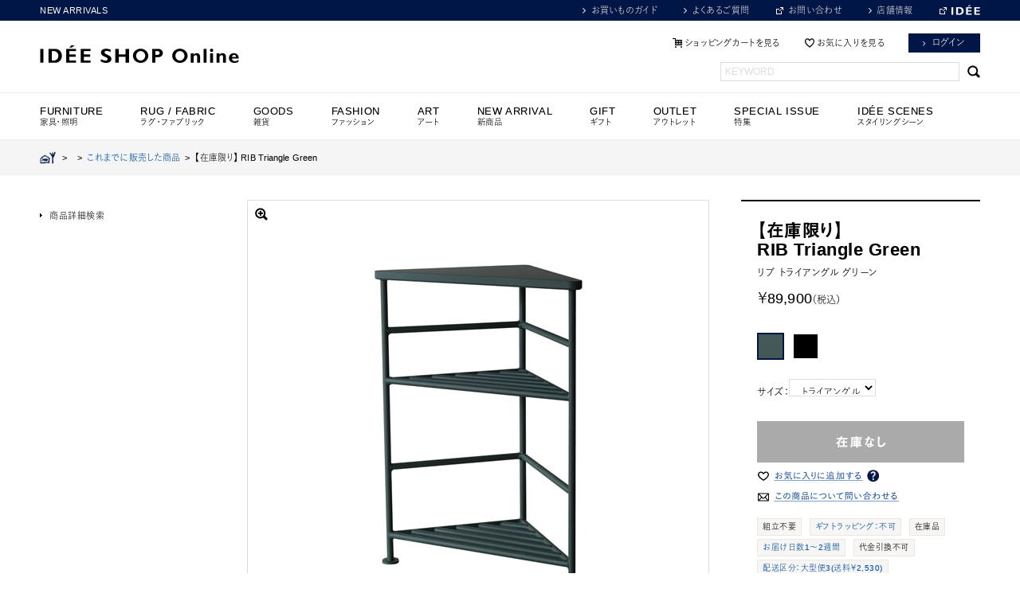

--- FILE ---
content_type: text/html; charset=shift_jis
request_url: https://www.idee-online.com/shop/g/g210691/
body_size: 19607
content:
<!DOCTYPE html>
<html lang="ja">
<head>

<link rel="alternate" href="https://www.idee-online.com/shop/g/g210691/?ismodesmartphone=on" />
<meta http-equiv="Content-Type" content="text/html; charset=Shift_JIS">
<meta property="og:name" content="【在庫限り】 RIB Triangle Green">
<meta property="og:image" content="https://www.idee-online.com/img/goods/12/210691.jpg">
<meta property="og:site_name" content="IDEE SHOP Online / イデーショップ オンライン">
<meta property="og:description" content="リブ トライアングル グリーン｜丸、正方形、二等辺三角形という、3種類の天板が特徴のサイドテーブルシリーズ。ソファやベッドなどの大型家具と調和することを意識し、このシンプルな形状が生まれました。天板にはリノリウムという天然の原材料から作られた自然素材を用いており、経年変化した質感もお楽しみいただけます。丸は空間の真ん中に置いて、正方形は壁際に沿って、直角二等辺三角形は部屋の四隅に寄せて、と使いかたはいろいろ。さまざまなシーンで活躍しますソファでコーヒーを楽しんだり、丸パイプを何本も組み合わせた棚には読みかけの本を置いたり、小物や植物をディスプレイしてみても。コーディネートアイテムRIB SquareCOLLINADOVE LOUNGELAMPADAIRE 1 LUMIEREちょっとした隙間にも置けるコンパクトなテーブルです。コーディネートアイテムAGRAFEE PANCA BED SingleRIB TriangleSIERRA SOFA">
<link rel="shortcut icon" href="/images/favicon.ico">
<title>【在庫限り】 RIB Triangle Green｜これまでに販売した商品｜IDEE SHOP Online</title>
<meta name="description" content="リブ トライアングル グリーン｜丸、正方形、二等辺三角形という、3種類の天板が特徴のサイドテーブルシリーズ。ソファやベッドなどの大型家具と調和することを意識し、このシンプルな形状が生まれました。天板にはリノリウムという天然の原材料から作られた自然素材を用いており、経年変化した質感もお楽しみいただけます。丸は空間の真ん中に置いて、正方形は壁際に沿って、直角二等辺三角形は部屋の四隅に寄せて、と使いかたはいろいろ。さまざまなシーンで活躍しますソファでコーヒーを楽しんだり、丸パイプを何本も組み合わせた棚には読みかけの本を置いたり、小物や植物をディスプレイしてみても。コーディネートアイテムRIB SquareCOLLINADOVE LOUNGELAMPADAIRE 1 LUMIEREちょっとした隙間にも置けるコンパクトなテーブルです。コーディネートアイテムAGRAFEE PANCA BED SingleRIB TriangleSIERRA SOFA">
<meta name="keywords" content=",【在庫限り】,210691,4550002081256,F,GREEN,IDEE,IEFT0691,IEFT-0691,NEW,RIB,STANDARD,TRIANGLE,グリーン,グリーン※在庫限り販売終了,これまでに販売した商品,サイドテーブル,トライアングル,リブ,一覧,成貴イデー,家具,インテリア,インテリア相談会,オンラインショップ,ソファ,ランプ,照明,チェア,アート,雑貨,POOL">


	<meta http-equiv="Content-Language" content="ja">
<meta http-equiv="Content-Style-Type" content="text/css">
<meta http-equiv="Content-Script-Type" content="text/javascript">
<meta http-equiv="X-UA-Compatible" content="IE=Edge,chrome=1">
<meta name="viewport" content="width=1220" user-scalable="1">
<meta name="robots" content="INDEX,FOLLOW">
<meta name="google-site-verification" content="PpfU6WXFqNLLqg_lQVQJJWn63-1rnMwZpsmVnZ8-JcA" />
<link rel="icon" href="/images/favicon.ico">
<link rel="apple-touch-icon" href="/images/apple-touch-icon.png" sizes="180x180">
<meta property="og:image" content="https://www.idee-online.com/common/ogimage.png">
<meta property="og:site_name" content="IDEE SHOP Online / イデーショップ オンライン">
<meta property="og:description" content="IDEE SHOP Onlineはイデーデザイナーによるオリジナルデザインの家具やインテリア雑貨を取り扱うインテリア通販サイトです。">


<link rel="stylesheet" href="//maxcdn.bootstrapcdn.com/font-awesome/4.3.0/css/font-awesome.min.css">

<link rel="stylesheet" type="text/css" href="/css/common.css?20250930" media="screen,print">
<link rel="stylesheet" type="text/css" href="/css/colorbox.css" media="screen">
<link rel="stylesheet" type="text/css" href="/lightbox/css/lightbox.css" media="screen">
<link rel="stylesheet" type="text/css" href="/css/category_item_index.css?20221027" media="screen">


<link rel="stylesheet" type="text/css" href="/css/efo.css" media="screen">
<link rel="stylesheet" type="text/css" href="/css/reset/goods.css" media="screen">
<link rel="stylesheet" type="text/css" href="/css/sort.css" media="screen">

<script>
  (function(d) {
    var config = {
      kitId: 'bgs7lhj',
      scriptTimeout: 3000,
      async: true
    },
    h=d.documentElement,t=setTimeout(function(){h.className=h.className.replace(/\bwf-loading\b/g,"")+" wf-inactive";},config.scriptTimeout),tk=d.createElement("script"),f=false,s=d.getElementsByTagName("script")[0],a;h.className+=" wf-loading";tk.src='https://use.typekit.net/'+config.kitId+'.js';tk.async=true;tk.onload=tk.onreadystatechange=function(){a=this.readyState;if(f||a&&a!="complete"&&a!="loaded")return;f=true;clearTimeout(t);try{Typekit.load(config)}catch(e){}};s.parentNode.insertBefore(tk,s)
  })(document);
</script>
<script language="JavaScript" type="text/javascript" src="/js/jquery.js"></script>
<script language="JavaScript" type="text/javascript" src="/js/common.js"></script>
<script type="text/javascript" src="//code.jquery.com/jquery-1.8.3.min.js"></script>
<script type="text/javascript" src="/js/jquery.easing.1.3.js"></script>
<!--<script type="text/javascript" src="/js/assets2.js"></script>-->
<script type="text/javascript" src="/js/ui.core.js"></script>
<script type="text/javascript" src="/js/ui.tabs.js"></script>
<script type="text/javascript" src="/js/jquery.slides.min.js"></script>
<script type="text/javascript" src="/js/jquery.pager.js"></script>
<script type="text/javascript" src="/js/smartRollover.js"></script>
<script type="text/javascript" src="/js/jquery.colorbox-min.js"></script>
<script type="text/javascript" src="/js/rollover_viewer.js"></script>
<script type="text/javascript" src="/js/jquery.bxslider.min.js"></script>
<script type="text/javascript" src="https://cdnjs.cloudflare.com/ajax/libs/smooth-scroll/16.1.0/smooth-scroll.min.js"></script>
<script type="text/javascript" src="/js/lazysizes.min.js"></script>
<script type="text/javascript">
$(function() {
	$('.keyword_box').focus(function() {
		if($(this).hasClass('dummy_word')) {
			$(this).removeClass('dummy_word').val('');
		}
	})
	.blur(function() {
		if($(this).val().length == 0) {
			$(this).addClass('dummy_word').val('KEYWORD');
		}
	})
	.blur();
})
</script>

<script language="JavaScript" type="text/javascript" src="/js/jquery-lineup.js"  data-lineup-selector=".itemBox"></script>

<script type='text/javascript'>
  (function() {
    var s = document.createElement('script');
    s.type = 'text/javascript';
    s.async = true;
    s.src = "https://bvr.ast.snva.jp/beaver.js?reco_k=ncoa5UvEShnLK&reco_sna_host=r.snva.jp&serial=53e6c428-adaf-436d-8471-29f367934276";
    var x = document.getElementsByTagName('script')[0];
    window.recoConstructer = function (data) {
      window._sna_dam = window._sna_dam || [];
      if (window.__snahost != null) {
        window._sna_dam.push(['reco:snaHost', window.__snahost]);
      }
      window._sna_dam.push(["reco:recoConstructerArgs", data]);
    };
    window.apiSetCtr = function (item_code, tmpl, link, k) {
      if (window.__snahost != null) {
        window._sna_dam.push(['reco:snaHost', window.__snahost]);
      }
      window._sna_dam.push(["reco:apiSetCtrArgs", {
        itemCode: item_code,
        tmpl: tmpl,
        link: link.href
      }]);
    };
    x.parentNode.insertBefore(s, x);
  })();
  var _sna_dam = _sna_dam || [];
</script>


<link rel="stylesheet" type="text/css" href="/css/core.css">
<link rel="stylesheet" type="text/css" href="/css/skin.css">

<!-- Global site tag (gtag.js) - Google Analytics -->
<script async src="https://www.googletagmanager.com/gtag/js?id=G-K1YQMBVG04"></script>
<script>
  const trackingcode = "G-K1YQMBVG04";
  window.dataLayer = window.dataLayer || [];
  function gtag(){dataLayer.push(arguments);}
  gtag('js', new Date());
  gtag('config', trackingcode, { send_page_view: false, user_id: null });
</script>

<script src="https://ajax.googleapis.com/ajax/libs/jquery/3.0.0/jquery.min.js"></script>
<script>
  var $ga4jq = jQuery.noConflict(true);
</script>
<script>
    window.onload = function(){
        const loadscript = document.createElement('script');
        loadscript.src = '/js/enhanced_ecommerce_fb.js?20230727';
        document.getElementsByTagName('head')[0].appendChild(loadscript);
    }
</script>

<script type="text/javascript" src="//r.snva.jp/javascripts/reco/2.3/sna.js?k=ncoa5UvEShnLK"></script>

</head>
<body 

		data-rendering="true"

>
<!-- Google Tag Manager -->
<noscript><iframe src="//www.googletagmanager.com/ns.html?id=GTM-N8VCT8"
height="0" width="0" style="display:none;visibility:hidden"></iframe></noscript>
<script>(function(w,d,s,l,i){w[l]=w[l]||[];w[l].push({'gtm.start':
new Date().getTime(),event:'gtm.js'});var f=d.getElementsByTagName(s)[0],
j=d.createElement(s),dl=l!='dataLayer'?'&l='+l:'';j.async=true;j.src=
'//www.googletagmanager.com/gtm.js?id='+i+dl;f.parentNode.insertBefore(j,f);
})(window,document,'script','dataLayer','GTM-N8VCT8');</script>
<!-- End Google Tag Manager -->



<div class="zoneContainer headerContainer clearfix"><!-- whiteContainerHeader -->

<div id="header_line">
<div class="inner clf">


<p class="comment"><a href="/shop/r/r70-all/" >NEW ARRIVALS</a></p>
<!--<p class="comment"><a href="https://www.idee.co.jp/catalogue/" target="_blank">イデーのWEBカタログはこちら</a></p>-->
<!--<p class="comment"><a href="/shop/e/eCP01/">ID&Eacute;E WEEK 10%OFF まもなく終了！</a></p>-->
<!--<p class="comment"><a href="/shop/e/esale/">ID&Eacute;E SUMMER SALE まもなく終了！</a></p>-->


<ul class="utility">
<li><a href="/shop/contents4/index.aspx" class="link_arrow">お買いものガイド</a></li>
<li><a href="/shop/contents4/faq.aspx" class="link_arrow">よくあるご質問</a></li>
<li><a href="https://www.idee.co.jp/contact/" target="_blank" class="blank">お問い合わせ</a></li>
<li><a href="https://www.idee.co.jp/shop/" class="link_arrow">店舗情報</a></li>
<li id="brandsite"><a href="http://www.idee.co.jp/" target="_blank" class="blank"><img src="/common/mod_header_logo_s.png" width="36" alt="ID&Eacute;E"/></a></li>
</ul>
<!-- /inner --></div>
<!--/headline--></div>

<header id="header">
<div class="inner">
<h1><a href="https://www.idee-online.com/shop/"><img src="/common/mod_header_logo_l.png" alt="ID&Eacute;E SHOP ONLINE" width="250"></a></h1>

<ul class="utility">
<li><a href="/shop/cart/cart.aspx"  class="btn_cart">ショッピングカートを見る</a></li><!--
--><li><a href="/shop/customer/bookmark.aspx" class="btn_fav">お気に入りを見る</a></li><!--
--><li><a href="/shop/customer/menu.aspx" class="button button_navy">ログイン</a></li><!--
<li class="ml10"><a href="/shop/customer/entry.aspx" class="button button_navy">会員登録</a></li>-->
</ul>
<div id="header_search">
<form action="/shop/goods/search.aspx" method="get" name="frmSearch">
<input type="hidden" name="search" value="x"><input name="keyword" type="text" class="keyword_box" id="keyword" tabindex="1" value=""><input type="submit" value=" " tabindex="1" class="searchBtn">
</form>
</div>


<!-- /inner --></div>
<!-- /header --></header>


<!-- Rendering BodyContents Start -->
<div id="quickPreviewContainer">




</div><!-- /quickPreviewContainer -->


<!--
<script src="/lightbox/js/lightbox-2.6.min.js"></script>
-->
<script type="text/javascript">
var b = $("body");
b.css("background","none repeat scroll 0 0 #ffffff");
</script>

<script src="/js/jquery-1.8.3.min.js"></script> 
<link href="/css/easyzoom.css" rel="stylesheet" type="text/css" />
<script src="/js/easyzoom.js"></script>

<script type="text/javascript" src="/js/detail2.js"></script>


<nav id="globalMenu">
<ul class="dropdownList">
<li id="menu01" class="has-child">
<a href="#" onclick="return false"><h4>FURNITURE<span>家具・照明</span></h4></a>
<ul class="secondLayer">
<li class="has-child"><a href="/shop/c/c10-all/">ソファ</a>
<ul class="thirdLayer">
<li><a href="/shop/r/r1011/">PUUF</a></li>
<li><a href="/shop/c/c1010/">1人掛け</a></li>
<li><a href="/shop/c/c1020/">2人掛け</a></li>
<li><a href="/shop/c/c1030/">3人掛け</a></li>
<li><a href="/shop/c/c1040/">オットマン</a></li>
<li><a href="/shop/r/r2010/">ソファセット</a></li>
<li><a href="/shop/r/r60/">レザーソファ</a></li>
<li><a href="/shop/c/c10-all/">すべてのソファ</a></li>
</ul>
</li>
<li class="has-child"><a href="/shop/c/c20-all/">チェア</a>
<ul class="thirdLayer">
<li><a href="/shop/c/c2010/">リビング・ダイニングチェア</a></li>
<li><a href="/shop/r/r4020/">デザイナーズチェア</a></li>
<li><a href="/shop/r/r4030/">オフィスチェア・デスクチェア</a></li>
<li><a href="/shop/c/c2040/">スツール</a></li>
<li><a href="/shop/r/r40/">アームチェア</a></li>
<li><a href="/shop/c/c2060/">ベンチ</a></li>
<li><a href="/shop/c/c20-all/">すべてのチェア</a></li>
</ul>
</li>
<li class="has-child"><a href="/shop/c/c30-all/">テーブル・デスク</a>
<ul class="thirdLayer">
<li><a href="/shop/c/c3010/">ダイニングテーブル</a></li>
<li><a href="/shop/c/c3020/">ローテーブル</a></li>
<li><a href="/shop/c/c3030/">サイドテーブル</a></li>
<li><a href="/shop/r/r3040/">デスク・ワークテーブル</a></li>
<li><a href="/shop/c/c3050/">ドレッサー</a></li>
<li><a href="/shop/c/c30-all/">すべてのテーブル・デスク</a></li>
</ul>
</li>
<li class="has-child"><a href="/shop/c/c40-all/">キャビネット・シェルフ</a>
<ul class="thirdLayer">
<li><a href="/shop/c/c4010">チェスト・キャビネット</a></li>
<li><a href="/shop/c/c4020/">TVボード・サイドボード</a></li>
<li><a href="/shop/c/c4030/">シェルフ</a></li>
<li><a href="/shop/c/c40-all/">すべてのキャビネット・シェルフ</a></li>
</ul>
</li>
<li class="has-child"><a href="/shop/c/c60-all/">ランプ</a>
<ul class="thirdLayer">
<li><a href="/shop/c/c6010/">ペンダントランプ</a></li>
<li><a href="/shop/c/c6020/">テーブルランプ</a></li>
<li><a href="/shop/c/c6030/">フロアランプ</a></li>
<li><a href="/shop/c/c6040/">その他</a></li>
<li><a href="/shop/c/c60-all/">すべてのランプ</a></li>
</ul>
</li>
<li class="has-child"><a href="/shop/c/c70-all/">インテリアアクセサリ</a>
<ul class="thirdLayer">
<li><a href="/shop/c/c7010/">コートスタンド</a></li>
<li><a href="/shop/c/c7020/">スタンドミラー</a></li>
<li><a href="/shop/c/c7030/">その他</a></li>
<li><a href="/shop/c/c70-all/">すべてのインテリアアクセサリ</a></li>
</ul>
</li>
<li class="has-child"><a href="/shop/c/cV0-all/">ヴィンテージ家具</a>
<ul class="thirdLayer">
<li><a href="/shop/c/cV0-all/">オンライン取り扱い商品</a></li>
<li><a href="/shop/e/evinshop/">店舗取り扱い商品</a></li>
</ul>
</li>
</ul>
</li>

<li id="menu02" class="has-child">
<a href="/shop/c/cB0-all/"><h4>RUG / FABRIC<span>ラグ・ファブリック</span></h4></a>
<ul class="secondLayer">
<li class="has-child"><a href="/shop/c/cB030/">ラグ</a>
<ul class="thirdLayer">

<li><a href="/shop/r/rB031/">ラグ Sサイズ</a></li>
<li><a href="/shop/r/rB032/">ラグ Mサイズ</a></li>
<li><a href="/shop/r/rB033/">ラグ Lサイズ</a></li>
<li><a href="/shop/r/rB034/">ラグ LLサイズ</a></li>
<li><a href="/shop/r/rB040/">オーダーラグ</a></li>
<li><a href="/shop/c/cB030/">すべてのラグ</a></li>
</ul>
</li>
<li class="has-child"><a href="/shop/r/rB9Z0/">ワールドテキスタイル</a>
<ul class="thirdLayer">
<li><a href="/shop/r/rB050/">キリム</a></li>
<li><a href="/shop/r/rB051/">キリムクッションカバー</a></li>
<li><a href="/shop/r/rB060/">ギャベ</a></li>
<li><a href="/shop/r/rB090/">トライバルラグ</a></li>
<li><a href="/shop/r/rB080/">ラリーキルト</a></li>
<li><a href="/shop/r/rB110/">モロッコラグ</a></li>
<li><a href="/shop/r/rB111/">モロッコクッションカバー</a></li>
<li><a href="/shop/r/rB120/">アフリカ</a></li>
<li><a href="/shop/r/rB9Z0/">すべてのワールドテキスタイル</a></li>
</ul>
</li>
<li><a href="/shop/c/cB010/">クッション</a></li>
<li><a href="/shop/r/r1011/">PUUF</a></li>
<li><a href="/shop/r/rB070/">マルチカバー</a></li>
<li><a href="/shop/c/cB040/">ブランケット</a></li>
<li><a href="/shop/features/094_curtain_guide.aspx">カーテン（店舗取り扱い商品）</a></li>
<li><a href="/shop/c/cB0/">すべてのラグ・ファブリック</a></li>
</ul>
</li>

<li id="menu03" class="has-child">
<h4>GOODS<span>雑貨</span></h4>

<ul class="secondLayer">
<li class="has-child"><a href="/shop/c/ce0/">フレグランス</a>
<ul class="thirdLayer">
<li><a href="/shop/c/cE030/">ディフューザー</a></li>
<li><a href="/shop/c/cE040/">スプレー</a></li>
<li><a href="/shop/c/cE050/">インセンス</a></li>
<li><a href="/shop/c/cE060/">キャンドル</a></li>
<li><a href="/shop/c/ce0/">すべてのフレグランス</a></li>
</ul>
</li>
<li class="has-child"><a href="/shop/c/cE2/">リラックス・バス</a>
<ul class="thirdLayer">
<li><a href="/shop/r/rE210/">ボディケア</a></li>
<li><a href="/shop/r/rE220/">バスグッズ</a></li>
<li><a href="/shop/c/cE2/">すべてのリラックス・バス</a></li>
</ul>
</li>
<li class="has-child"><a href="/shop/c/cc0/">タオル・ハンカチ</a>
<ul class="thirdLayer">
<li><a href="/shop/c/cC010/">タオル</a></li>
<li><a href="/shop/c/cC040/">ハンカチ</a></li>
<li><a href="/shop/c/cc0/">すべてのタオル・ハンカチ</a></li>
</ul>
</li>
<li class="has-child"><a href="/shop/c/ca0/">食器</a>
<ul class="thirdLayer">
<li><a href="/shop/c/cA001/">グラス・カップ</a></li>
<li><a href="/shop/c/cA003/">プレート・ボウル</a></li>
<li><a href="/shop/c/cA005/">ティーポット</a></li>
<li><a href="/shop/c/cA030/">カトラリー</a></li>
<li><a href="/shop/r/rA060/">作家もの</a></li>
<li><a href="/shop/c/ca0/">すべての食器</a></li>
</ul>
</li>
<li><a href="/shop/c/cD0/">キッチン</a></li>
<li><a href="/shop/c/c9010/">バスケット・収納</a></li>
<li><a href="/shop/r/r9050/">ハウスキーピング・日用品</a></li>
<li><a href="/shop/c/c9040/">時計</a></li>
<li class="has-child"><a href="/shop/r/r9030-all/">花器・ガーデニング</a>
<ul class="thirdLayer">
<li><a href="/shop/r/r903010/">フラワーベース</a></li>
<li><a href="/shop/r/r903020/">鉢</a></li>
<li><a href="/shop/r/r903030/">ガーデニング雑貨</a></li>
<li><a href="/shop/r/r9030-all/">すべての花器・ガーデニング</a></li>
</ul>
</li>
<li><a href="/shop/r/r9070/">ホームデコレーション</a></li>
<li><a href="/shop/e/eOriginal/">イデーオリジナルアイテム</a></li>
<li><a href="/shop/c/cK0-all/">ペットグッズ</a></li>
</ul>
</li>

<li id="menu04" class="has-child">
<a href="/shop/c/cf0-all/" ><h4>FASHION<span>ファッション</span></h4></a>
<ul class="secondLayer">
<li><a href="/shop/c/cF070/">コート・ジャケット</a></li>
<li><a href="/shop/c/cF060/">ワンピース</a></li>
<li><a href="/shop/c/cF080/">トップス</a></li>
<li><a href="/shop/c/cF090/">ボトムス</a></li>
<li class="has-child"><a href="/shop/c/cF050/">ファッション小物</a>
<ul class="thirdLayer">
<li><a href="/shop/r/rF010/">バッグ・ポーチ</a></li>
<li><a href="/shop/r/rF040/">ストール・スカーフ</a></li>
<li><a href="/shop/r/rF020/">帽子</a></li>
<li><a href="/shop/r/rF030/">ソックス</a></li>
<li><a href="/shop/r/rF050/">革小物</a></li>
<li><a href="/shop/c/cF050/">すべてのファッション小物</a></li>
</ul>
</li>
<li><a href="/shop/r/rF099/">ユニセックス</a></li>
<li class="has-child"><a href="/shop/c/cG0-all/">ジュエリー</a>
<ul class="thirdLayer">
<li><a href="/shop/c/cG010/">ネックレス</a></li>
<li><a href="/shop/c/cG020/">ブレスレット</a></li>
<li><a href="/shop/c/cG030/">ピアス・イヤリング</a></li>
<li><a href="/shop/c/cG040/">リング</a></li>
<li><a href="/shop/c/cG050/">その他</a></li>
<li><a href="/shop/c/cG0-all/">すべてのジュエリー</a></li>
</ul>
</li>
<li><a href="/shop/c/cF0A0/">ルームシューズ</a></li>
<li><a href="/shop/c/cf0-all/">すべてのファッション</a></li>
</ul>
</li>

<li id="menu05" class="has-child">
<a href="/shop/c/cH0-all/"><h4>ART<span>アート</span></h4></a>
<ul class="secondLayer">
<li><a href="/shop/c/cH060/">ポスター</a></li>
<li><a href="/shop/c/cH061/">絵画・イラスト（1点もの）</a></li>
<li><a href="/shop/c/cH062/">写真</a></li>
<li><a href="/shop/c/cH063/">版画・シルクスクリーン</a></li>
<li><a href="/shop/c/cH010/">陶芸・ガラス作品</a></li>
<li><a href="/shop/c/cH020/">ウォールハンギング</a></li>
<li><a href="/shop/r/rH040/">ヴィンテージオブジェ</a></li>
<li><a href="/shop/c/cH050/">その他オブジェ</a></li>
<li><a href="/shop/c/cH0-all/">すべてのアート</a></li>
<li><a href="/shop/features/lifeinart.aspx">イデーのおすすめアート</a></li>
<li><a href="/shop/r/rH099-all/">ID&Eacute;E GALLERY Online</a></li>
</ul>
</li>

<!--<li id="menu06" class="has-child">
<a href="/shop/c/cI0-all/"><h4>OBJECT<span>オブジェ</span></h4></a>
<ul class="secondLayer">
<li><a href="/shop/c/cI010/">陶芸・ガラス作品</a></li>
<li><a href="/shop/c/cI020/">ウォールハンギング</a></li>
<li><a href="/shop/r/rI030/">リサラーソン</a></li>
<li><a href="/shop/r/rI040/">世界の民芸品</a></li>
<li><a href="/shop/r/rI050/">ヴィンテージオブジェ</a></li>
<li><a href="/shop/c/cI090/">その他オブジェ</a></li>
<li><a href="/shop/c/cI0-all/">すべてのオブジェ</a></li>
<li><a href="/shop/features/lifeinart.aspx">イデーのおすすめアート</a></li>
<li><a href="/shop/r/rH099-all/">ID&Eacute;E GALLERY Online</a></li>
</ul>
</li>-->

<li id="menu07" class="has-child">
<a href="/shop/r/r70-all/"><h4>NEW ARRIVAL<span>新商品</span></h4></a>
<ul class="secondLayer">
<li><a href="/shop/r/r7010/">家具・照明</a></li>
<li><a href="/shop/r/r7020/">雑貨</a></li>
<li><a href="/shop/r/r70-all/">すべての新商品</a></li>
</ul>
</li>

<li id="menu08">
<a href="/shop/r/r80Z0/"><h4>GIFT<span>ギフト</span></h4></a>
</li>

<li id="menu09" class="has-child">
<a href="/shop/r/rO0-all/"><h4 class="mainCat">OUTLET<span>アウトレット</span></h4></a>
<ul class="secondLayer">
<li><a href="/shop/r/rO010/">家具・照明</a></li>
<li><a href="/shop/r/rO020/">雑貨</a></li>
<li><a href="/shop/r/rO040/">アート</a></li>
<li><a href="/shop/r/rO030/">わけあり商品</a></li>
<li><a href="/shop/r/rO0-all/">すべてのアウトレット</a></li>
</ul>
</li>

<li id="menu10" class="">
<a href="/shop/archive/list.aspx"><h4>SPECIAL ISSUE<span>特集</span></h4></a>
</li>
<li id="menu11" class="">
<a href="/shop/features/scenes.aspx"><h4>ID&Eacute;E SCENES<span>スタイリングシーン</span></h4></a>
</li>
</ul>
<!-- /#globalMenu --></nav>
  <div class="page-item-detail">
    <div id="pankuzu">
      <div class="navitopicpath_"><a href="https://www.idee-online.com/shop/" class="topicpath_home_"><img src="/common/sp/mod_icon_home.png" alt="HOME" class="icon_home"></a>&nbsp;&nbsp;&gt;&nbsp;&nbsp;<a href="/shop/c/c/" ></a>&nbsp;&nbsp;&gt;&nbsp;&nbsp;<a href="/shop/c/cXXXX/" id="current_category">これまでに販売した商品</a>&nbsp;&nbsp;&gt;&nbsp;&nbsp;<span class="current_">【在庫限り】 RIB Triangle Green</span></div>
    </div>
    <div class="content-body">
      <div id="item-detail" class="clearfix">
        <div id="item-detail-section1" class="js-enhanced-ecommerce-item-detail">
          <div id="item-header">
            <div class="top_comment_" id="spec_goods_comment">
            
            
              
            
            
            
            
            </div>
              <input type="hidden" value="RIB0001-var" id="hidden_variation_group">
              <input type="hidden" value="トライアングル" id="hidden_variation_name1" class="js-enhanced-ecommerce-variation-name1">
              <input type="hidden" value="グリーン" id="hidden_variation_name2" class="js-enhanced-ecommerce-variation-name2">
              <input type="hidden" value="0" id="variation_design_type">
              <input type="hidden" value="210691" id="hidden_goods" class="js-enhanced-ecommerce-goods">
              <input type="hidden" value="" id="select_class">
              <input type="hidden" value="" id="fab1_price">
              <input type="hidden" value="" id="fab2_price">
              <input type="hidden" value="" id="fab5_price">
            <h1 class="goods_name_ js-enhanced-ecommerce-goods-name" data-category2="これまでに販売した商品(XXXX)" data-category3="これまでに販売した商品(XXXX)"data-category4="これまでに販売した商品(XXXX)" >【在庫限り】 <br>RIB Triangle Green</h1>
            <p>リブ トライアングル グリーン</p>
          </div>
          <!-- /item-header -->
          <div id="item-order">
            <form name="frm" method="POST" action="/shop/cart/cart.aspx">




<p class="price" id="decision_price">￥89,900<span>（税込）</span></p>
<span class="js-enhanced-ecommerce-goods-price" hidden> ￥89,900</span>
<div class="cartbox_">
</div>


<div class="">
	<div class="fields clearfix">
    <input type="hidden" value="210691" name="goods">


	</div><!-- /fields -->

	<div class="user-action clearfix">
		

	
	
		<p><img src="/images/bt_stock.png" alt="在庫無し" class="btn_cart_l_"></p>
	


                        

	<ul class="option_buttons_">
    
	<li class="addFav">
	<a class="js-enhanced-ecommerce-goods-bookmark" onclick="getElementById('post_alert').value='';" href="javascript:bookmark.submit()">
		<img src="/images/order-button-addtofavorites2.png" alt="お気に入りに追加する">
	</a>
	<div class="tooltip">
		<img class="icon_tooltip" alt="?" src="/img/usr/icon_question.png" >
		<div class="tooltip_message">商品をお気に入りに追加すると、
			<ul>
				<li>・値下げ</li>
				<li>・在庫残りわずか</li>
				<li>・再入荷</li>
			</ul>
			などのお知らせを受け取れます。
		</div>
	</div>
</li>
	<li><a href="/shop/contact/contact.aspx?goods=210691"><img src="/images/order-button-inquiry2.png" alt="商品について問い合わせる" ></a></li>
    
    
    
<!--

-->
	</ul>
	
	</div><!-- /user-action -->
<!--
<input type="text" name="material_code" value="">
<input type="text" name="wood_code" value="">
-->

</div>


		    
	          <div id="item-spec2" class="goodsspec_">
	            <ul class="tag tag-group1">
				<li>組立不要</li>
				
				<li><a href="/shop/contents4/shopping.aspx#s8">ギフトラッピング：不可</a></li>
				<li>在庫品</li>

				<li><a href="/shop/contents4/shopping.aspx#s5">お届け日数1～2週間</a></li>
				<li>代金引換不可</li>
				<li><a href="/shop/contents4/shopping.aspx#s4">配送区分：大型便3(送料￥2,530)</a></li>
	            </ul>
	            <ul class="link">
	              <li><a href="/shop/contents4/shopping.aspx#s6">返品について</a></li>
	              <li><a href="/shop/contents4/shopping.aspx#s4">配送料について</a></li>
	            </ul>
	          </div>
			
            </form>
			<form name="bookmark" action="https://www.idee-online.com/shop/customer/bookmark.aspx" method="POST">
				<input type="hidden" name="goods" value="210691">
				<input name="crsirefo_hidden" type="hidden" value="d874a8921ab01ebc31a6ffa7ff31f722da029abd8f20dc2ef1a14fedb35a2bfe">
				
			</form>
            <!-- /#item-order --> 
          </div>
          
          <!-- /#item-spec --> 
          
        </div>
        <!-- /#item-detail-section1 -->
        
        <div id="item-detail-section2">
          <div id="itemphotogallery" class="goodsimg_"> 

<div id="ori_src" style="position:absolute; top: -10000px;">
  
  
  <img id="ori16" src="">
  <img id="ori18" src="">
  <img id="ori20" src="">
  <img id="ori22" src="">
  <img id="ori24" src="">
  <img id="ori26" src="">
  <img id="ori30" src="">
  <img id="ori31" src="">
  <img id="ori33" src="https://www.idee-online.com/img/goods/33/4550002081256_13_org.jpg">
  <img id="ori4" src="">
  <img id="ori2" src="">
  <img id="ori6" src="">
</div>

<script type="text/javascript">
function changeMainImg(num)
{
    var comment = "";
    var style = "none";
    var padding = "";
    var src = "";
    var ori_img = "";

    switch (num)
    {
      case "11":
        comment = "";
        src="https://www.idee-online.com/img/goods/38/210691.jpg";
        ori_img = "12";
        break;
      case "13":
        comment = "";
        src="https://www.idee-online.com/img/goods/39/210691.jpg";
        ori_img = "13";
        break;
      case "15":
        comment = "";
        src="";
        ori_img = "16";
        break;
      case "17":
        comment = "";
        src="";
        ori_img = "18";
        break;
      case "19":
        comment = "";
        src="";
        ori_img = "20";
        break;
      case "21":
        comment = "";
        src="";
        ori_img = "21";
        break;
      case "23":
        comment = "";
        src="";
        ori_img = "24";
        break;
      case "25":
        comment = "";
        src="";
        ori_img = "26";
        break;
      case "27":
        comment = "";
        src="";
        ori_img = "30";
        break;
      case "28":
        comment = "";
        src="";
        ori_img = "31";
        break;
      case "29":
        comment = "";
        src="";
        ori_img = "4";
        break;
      case "1":
        comment = "";
        src="";
        ori_img = "2";
        break;
      case "5":
        comment = "";
        src="";
        ori_img = "6";
        break;
      case "32":
        comment = "";
        src="";
        ori_img = "33";
        break;
    }

    if (src != "") {
      style="block";
    } else {
      var width = (document.getElementById("ori" + ori_img).width);
      var height = (document.getElementById("ori" + ori_img).height);
      if (width > 578 || height > 578) style="block";
    }

    document.getElementById("onecomment").innerHTML = comment;
    document.getElementById("iconzoom").style.display = style;

	if (comment == "") {
		padding = "0px";
	}
	else{
		padding = "10px";
	}
    document.getElementById("onecomment").style.padding = padding;
    return;
}
</script>

            <div class="photogoods_">
            
              <div class="easyzoom easyzoom--overlay"><a href="https://www.idee-online.com/img/goods/38/210691.jpg" id="zoomsrc"><span><img id="zoomview" src="https://www.idee-online.com/img/goods/12/210691.jpg" style="max-width:578px;"/></span></a></div>
            
              <div id="onecommentback">
            
                <div id="onecomment" style="padding:0px;"></div>
            
              </div>
            </div>
            <!-- photo -->
            <div class="zoom_">
				<img src="/images/item_page/icon_zoom.png" alt="拡大" style="display:block;" id="iconzoom">
				
			</div>

			<ul id="item-photogallery-thumbnails" class="clearfix">
			
				<li><a href="https://www.idee-online.com/img/goods/38/210691.jpg" title="https://www.idee-online.com/img/goods/12/210691.jpg" ><img src="https://www.idee-online.com/img/goods/12/210691.jpg" onClick="changeMainImg('11')" /></a></li>
				
			
				<li><a href="https://www.idee-online.com/img/goods/39/210691.jpg" title="https://www.idee-online.com/img/goods/14/210691.jpg" ><img src="https://www.idee-online.com/img/goods/14/210691.jpg" onClick="changeMainImg('13')" /></a></li>
				
			
				<li><a href="https://www.idee-online.com/img/goods/33/4550002081256_13_org.jpg" title="https://www.idee-online.com/img/goods/33/4550002081256_13_org.jpg"><img src="https://www.idee-online.com/img/goods/33/4550002081256_13_org.jpg"  onClick="changeMainImg('32')" /></a></li>
				
			
            </ul>
          </div>
          <!-- /#item-photogallery -->

          <div id="item-spec" class="goodsspec_">
              <h4><img src="/images/item_page/title-spec.png" alt=" 仕様"/></h4>
<dl class="formdetail_ goodsspec_">
<dt>商品コード</dt><dd>4550002081256</dd>
<dt>デザイナー</dt><dd>藤城 成貴</dd>
<dt id="vari_title">カラー</dt><dd>グリーン</dd>
<dt>素材、材質</dt><dd>天板：リノリウム、脚部：スチール</dd>





<dt>サイズ</dt>
<dd>トライアングル</dd>


<dd>
幅600&nbsp;×
奥行320&nbsp;×
高さ700


(mm)
</dd>









<dt>原産国<dt><dd>日本</dd>


<dt>耐荷重<dt><dd>天板：15kg<BR>棚板：30kg</dd>


<dt>家具引き取り<dt><dd>不可</dd>


<dt>保証期間<dt><dd>1年</dd>


<dt>取扱説明書<dt><dd><a href="/images/manual_rib_circle_triangle_square.pdf">取扱説明書はこちら[pdf]</a></dd>



</dl>
</div>




<div id="detail_tab">
	
	<div id="tab1" class="goodscomment1_ tab_box_ active_">
	    <h4>商品詳細</h4>
		<p>丸、正方形、二等辺三角形という、3種類の天板が特徴のサイドテーブルシリーズ。ソファやベッドなどの大型家具と調和することを意識し、このシンプルな形状が生まれました。天板にはリノリウムという天然の原材料から作られた自然素材を用いており、経年変化した質感もお楽しみいただけます。丸は空間の真ん中に置いて、正方形は壁際に沿って、直角二等辺三角形は部屋の四隅に寄せて、と使いかたはいろいろ。<dl class="detail_image"><dt><img src="/images/feature/season/202203/scene01_sub04.jpg" alt="RIB Series" class="detailphoto"/></dt><dd class="detail_txt"><h5>さまざまなシーンで活躍します</h5><p>ソファでコーヒーを楽しんだり、丸パイプを何本も組み合わせた棚には読みかけの本を置いたり、小物や植物をディスプレイしてみても。</p></dd></dl><h6>コーディネートアイテム</h6><ul class="flex col4"><li><a href="/shop/g/g210692/"><img src="/img/goods/12/210692.jpg" alt="RIB Square" class="detailphoto"><p class="itemName">RIB Square</p></a></li><li><a href="/shop/g/g12057581/"><img src="/img/goods/12/12057581.jpg" alt="COLLINA" class="detailphoto"><p class="itemName">COLLINA</p></a></li><li><a href="/shop/g/g200720/"><img src="/img/goods/12/200720.jpg" alt="DOVE LOUNGE" class="detailphoto"><p class="itemName">DOVE LOUNGE</p></a></li><li><a href="/shop/g/g100707/"><img src="/img/goods/12/100707.jpg" alt="LAMPADAIRE 1 LUMIERE" class="detailphoto"><p class="itemName">LAMPADAIRE 1 LUMIERE</p></a></li></ul><dl class="detail_image"><dt><img src="/images/feature/sierra/rib_scene01.jpg" alt="RIB Series" class="detailphoto"/></dt><dd class="detail_txt"><h5></h5><p>ちょっとした隙間にも置けるコンパクトなテーブルです。</p></dd></dl><br><h6>コーディネートアイテム</h6><ul class="flex col4"><li><a href="/shop/g/g100683/"><img src="/img/goods/12/100683.jpg" alt="AGRAFEE " class="detailphoto"><p class="itemName">AGRAFEE </p></a></li><li><a href="/shop/g/g100774/"><img src="/img/goods/12/100774.jpg" alt="PANCA BED Single" class="detailphoto"><p class="itemName">PANCA BED Single</p></a></li><li><a href="/shop/g/g230701/"><img src="/img/goods/12/230701.jpg" alt="RIB Triangle" class="detailphoto"><p class="itemName">RIB Triangle</p></a></li><li><a href="/shop/g/g200550/"><img src="/img/goods/12/200550.jpg" alt="SIERRA SOFA" class="detailphoto"><p class="itemName">SIERRA SOFA</p></a></li></ul></p>
	</div>
	

	

	
	<div id="tab2" class="goodscomment2_ tab_box_ active_">
	    <h4>デザイナー・作家</h4>
		<p><img class="profile_photo" src="/images/item_page/img_shigeki-fujishiro.jpg" alt="藤城 成貴 氏"><span class="with_photo"><em class="profile_name">藤城 成貴　Shigeki Fujishiro</em>東京生まれ。和光大学経済学部卒業後、桑沢デザイン研究所夜間部を卒業。1998年より株式会社イデーに入社、定番商品及び、特注家具をデザイン。2005年に退社し、shigeki fujishiro designとして個人でデザイン活動を行う。主な契約先は、Saito Wood（Japan）、ID&#201;E（Japan）、RS Barcelona（Spain）、Hermes petit h（France）、HAY（Denmark）、2016/arita（Japan）、dosa（U.S.A）。第21回桑沢賞受賞。<br><br></p>
	</div>
	

	
	<div id="tab1" class="goodscomment10_ tab_box_ active_">
		<h4>おすすめの特集</h4>
		<p><a href="/shop/features/038_sierra.aspx"><img src="/images/item_page_banner/itemPage_bnr_sierra.jpg" alt="SIERRA SOFA 特集" /></a></p>
	</div>
	

	

	

	

	

	

</div>


<div class="socialbuttons">
<ul><!--
--><li class="fblike"><iframe src="//www.facebook.com/plugins/like.php?href=http%3A%2F%2Fwww.idee-online.com%2Fshop%2Fg%2Fg210691%2F&amp;send=false&amp;layout=button_count&amp;width=50&amp;show_faces=false&amp;action=like&amp;colorscheme=light&amp;font&amp;height=21&amp;appId=340990565928711" scrolling="no" frameborder="0" style="border:none; overflow:hidden; width:120px; height:21px;" allowTransparency="true"></iframe></li><!--
--><li class="tweet"><a href="https://twitter.com/share?via=IDEESHOP&amp;lang=en&amp;text=" class="twitter-share-button">Tweet</a>
<script>!function(d,s,id){var js,fjs=d.getElementsByTagName(s)[0];if(!d.getElementById(id)){js=d.createElement(s);js.id=id;js.src="//platform.twitter.com/widgets.js";js.charset="UTF-8";fjs.parentNode.insertBefore(js,fjs);}}(document,"script","twitter-wjs");</script></li><!--
--></ul>
</div><!-- /social-buttons -->
</div>
        <!-- /#item-detail-section2 -->
      </div>
      <!-- /item-detail -->
      <div id="item-nav">
		
        <ul class="detail_search"><li><a href="/shop/goods/search.aspx">商品詳細検索</a></li></ul>
		<!--#category-->
      </div>
    </div>
    <!-- /#content-body -->     
  </div>
  <!-- .page-item-detail --> 

<div id="item-accessory">

<div class="item-column" id="item-relateditem">
	<h2>関連商品(リビングシーン/SUSPENSION 3 BRAS PIVOTANTS)</h2>
	
	
  <ul class="item-list-thumbnail clearfix" id="relateditem_ul">
        <li> <a href="/shop/g/g44257999/"><img src="https://www.idee-online.com/img/goods/9/44257999.jpg" alt="【受注生産品】FRAME TABLE 900 Walnut Top" class="thumbnail" ></a> </li>
    <li> <a href="/shop/g/g200550/"><img src="https://www.idee-online.com/img/goods/9/200550.jpg" alt="【受注生産品】SIERRA SOFA" class="thumbnail" ></a> </li>
    <li> <a href="/shop/g/g44242438/"><img src="https://www.idee-online.com/img/goods/9/44242438.jpg" alt="【定番品】パブロ・ピカソ 「フクロウ」ブラックフレーム" class="thumbnail" ></a> </li>
    <li> <a href="/shop/g/g100720/"><img src="https://www.idee-online.com/img/goods/9/100720.jpg" alt="SUSPENSION 3 BRAS PIVOTANTS /Serge Mouille" class="thumbnail" ></a> </li>


  </ul>


	
</div>


<div class="item-column" id="item-relateditem">
	<h2>関連商品(リビングシーン/SERIEUX SOFA)	</h2>
	
	
  <ul class="item-list-thumbnail clearfix" id="relateditem_ul">
        <li> <a href="/shop/g/g200398/"><img src="https://www.idee-online.com/img/goods/9/4550512432425_org.jpg" alt="SERIEUX SOFA Premium 1900 Marron" class="thumbnail" ></a> </li>
    <li> <a href="/shop/g/g44863084/"><img src="https://www.idee-online.com/img/goods/9/44863084.jpg" alt="【在庫限り】モナ・ヨハンソン「HUS」#Fine Little Day" class="thumbnail" ></a> </li>
    <li> <a href="/shop/g/g44863107/"><img src="https://www.idee-online.com/img/goods/9/44863107.jpg" alt="★【在庫限り】モナ・ヨハンソン「HAMNEN」#Fine Little Day" class="thumbnail" ></a> </li>
    <li> <a href="/shop/g/g100667/"><img src="https://www.idee-online.com/img/goods/9/100667.jpg" alt="PORCELAIN ENAMELED IRON LAMP Black" class="thumbnail" ></a> </li>
    <li> <a href="/shop/g/g200720/"><img src="https://www.idee-online.com/img/goods/9/4550344008195_org.jpg" alt="【受注生産品】 DOVE LOUNGE" class="thumbnail" ></a> </li>
    <li> <a href="/shop/g/g750230/"><img src="https://www.idee-online.com/img/goods/9/750230.jpg" alt="★【在庫限り】【定番品】 ジャン・コクトー 「占星術」" class="thumbnail" ></a> </li>
    <li> <a href="/shop/g/g200620/"><img src="https://www.idee-online.com/img/goods/9/200620.jpg" alt="JATI TUA SHELF L" class="thumbnail" ></a> </li>
    <li> <a href="/shop/g/g200610/"><img src="https://www.idee-online.com/img/goods/9/200610.jpg" alt="JATI TUA SHELF M" class="thumbnail" ></a> </li>
    <li> <a href="/shop/g/g200408/"><img src="https://www.idee-online.com/img/goods/9/4550512432432_org.jpg" alt="SERIEUX SOFA Premium 1600 Marron" class="thumbnail" ></a> </li>


  </ul>


	
</div>


</div>

</div>
<!-- /#whiteContainer -->

<script type="text/javascript" src="/js/jquery.bigPicture.js"></script>
<script type="text/javascript" src="/js/goods_sku2.js"></script>
<script type="text/javascript" src="/js/goods_zoomjs.js"></script>
<script type="text/javascript" src="/js/user_pc.js"></script>


<div style="display:none">
  <div class="__items__category">家具</div>
  <div class="__items__category"></div>
  <div class="__items__category">これまでに販売した商品</div>
  <div class="__items__content">【在庫限り】 RIB Triangle Green</div>
  <div class="__items__item_code">210691</div>
  <div class="__items__stock_flg">0</div>
  <div class="__items__name">【在庫限り】 RIB Triangle Green</div>
  <div class="__items__url">https://www.idee-online.com/shop/goods/goods.aspx?goods=210691</div>
  <div class="__items__comment"> ￥89,900</div>
  <div class="__items__comment">丸、正方形、二等辺三角形という、3種類の天板が特徴のサイドテーブルシリーズ。ソファやベッドなどの大型家具と調和することを意識し、このシンプルな形状が生まれました。天板にはリノリウムという天然の原材料から作られた自然素材を用いており、経年変化した質感もお楽しみいただけます。丸は空間の真ん中に置いて、正方形は壁際に沿って、直角二等辺三角形は部屋の四隅に寄せて、と使いかたはいろいろ。&lt;dl class=&quot;detail_image&quot;&gt;&lt;dt&gt;&lt;img src=&quot;/images/feature/season/202203/scene01_sub04.jpg&quot; alt=&quot;RIB Series&quot; class=&quot;detailphoto&quot;/&gt;&lt;/dt&gt;&lt;dd class=&quot;detail_txt&quot;&gt;&lt;h5&gt;さまざまなシーンで活躍します&lt;/h5&gt;&lt;p&gt;ソファでコーヒーを楽しんだり、丸パイプを何本も組み合わせた棚には読みかけの本を置いたり、小物や植物をディスプレイしてみても。&lt;/p&gt;&lt;/dd&gt;&lt;/dl&gt;&lt;h6&gt;コーディネートアイテム&lt;/h6&gt;&lt;ul class=&quot;flex col4&quot;&gt;&lt;li&gt;&lt;a href=&quot;/shop/g/g210692/&quot;&gt;&lt;img src=&quot;/img/goods/12/210692.jpg&quot; alt=&quot;RIB Square&quot; class=&quot;detailphoto&quot;&gt;&lt;p class=&quot;itemName&quot;&gt;RIB Square&lt;/p&gt;&lt;/a&gt;&lt;/li&gt;&lt;li&gt;&lt;a href=&quot;/shop/g/g12057581/&quot;&gt;&lt;img src=&quot;/img/goods/12/12057581.jpg&quot; alt=&quot;COLLINA&quot; class=&quot;detailphoto&quot;&gt;&lt;p class=&quot;itemName&quot;&gt;COLLINA&lt;/p&gt;&lt;/a&gt;&lt;/li&gt;&lt;li&gt;&lt;a href=&quot;/shop/g/g200720/&quot;&gt;&lt;img src=&quot;/img/goods/12/200720.jpg&quot; alt=&quot;DOVE LOUNGE&quot; class=&quot;detailphoto&quot;&gt;&lt;p class=&quot;itemName&quot;&gt;DOVE LOUNGE&lt;/p&gt;&lt;/a&gt;&lt;/li&gt;&lt;li&gt;&lt;a href=&quot;/shop/g/g100707/&quot;&gt;&lt;img src=&quot;/img/goods/12/100707.jpg&quot; alt=&quot;LAMPADAIRE 1 LUMIERE&quot; class=&quot;detailphoto&quot;&gt;&lt;p class=&quot;itemName&quot;&gt;LAMPADAIRE 1 LUMIERE&lt;/p&gt;&lt;/a&gt;&lt;/li&gt;&lt;/ul&gt;&lt;dl class=&quot;detail_image&quot;&gt;&lt;dt&gt;&lt;img src=&quot;/images/feature/sierra/rib_scene01.jpg&quot; alt=&quot;RIB Series&quot; class=&quot;detailphoto&quot;/&gt;&lt;/dt&gt;&lt;dd class=&quot;detail_txt&quot;&gt;&lt;h5&gt;&lt;/h5&gt;&lt;p&gt;ちょっとした隙間にも置けるコンパクトなテーブルです。&lt;/p&gt;&lt;/dd&gt;&lt;/dl&gt;&lt;br&gt;&lt;h6&gt;コーディネートアイテム&lt;/h6&gt;&lt;ul class=&quot;flex col4&quot;&gt;&lt;li&gt;&lt;a href=&quot;/shop/g/g100683/&quot;&gt;&lt;img src=&quot;/img/goods/12/100683.jpg&quot; alt=&quot;AGRAFEE &quot; class=&quot;detailphoto&quot;&gt;&lt;p class=&quot;itemName&quot;&gt;AGRAFEE &lt;/p&gt;&lt;/a&gt;&lt;/li&gt;&lt;li&gt;&lt;a href=&quot;/shop/g/g100774/&quot;&gt;&lt;img src=&quot;/img/goods/12/100774.jpg&quot; alt=&quot;PANCA BED Single&quot; class=&quot;detailphoto&quot;&gt;&lt;p class=&quot;itemName&quot;&gt;PANCA BED Single&lt;/p&gt;&lt;/a&gt;&lt;/li&gt;&lt;li&gt;&lt;a href=&quot;/shop/g/g230701/&quot;&gt;&lt;img src=&quot;/img/goods/12/230701.jpg&quot; alt=&quot;RIB Triangle&quot; class=&quot;detailphoto&quot;&gt;&lt;p class=&quot;itemName&quot;&gt;RIB Triangle&lt;/p&gt;&lt;/a&gt;&lt;/li&gt;&lt;li&gt;&lt;a href=&quot;/shop/g/g200550/&quot;&gt;&lt;img src=&quot;/img/goods/12/200550.jpg&quot; alt=&quot;SIERRA SOFA&quot; class=&quot;detailphoto&quot;&gt;&lt;p class=&quot;itemName&quot;&gt;SIERRA SOFA&lt;/p&gt;&lt;/a&gt;&lt;/li&gt;&lt;/ul&gt;</div>
  <div class="__items__img_url">https://www.idee-online.com/img/goods/9/210691.jpg</div>
  <div class="__items__price">89900</div>
  <div class="__items__content">丸、正方形、二等辺三角形という、3種類の天板が特徴のサイドテーブルシリーズ。ソファやベッドなどの大型家具と調和することを意識し、このシンプルな形状が生まれました。天板にはリノリウムという天然の原材料から作られた自然素材を用いており、経年変化した質感もお楽しみいただけます。丸は空間の真ん中に置いて、正方形は壁際に沿って、直角二等辺三角形は部屋の四隅に寄せて、と使いかたはいろいろ。&lt;dl class=&quot;detail_image&quot;&gt;&lt;dt&gt;&lt;img src=&quot;/images/feature/season/202203/scene01_sub04.jpg&quot; alt=&quot;RIB Series&quot; class=&quot;detailphoto&quot;/&gt;&lt;/dt&gt;&lt;dd class=&quot;detail_txt&quot;&gt;&lt;h5&gt;さまざまなシーンで活躍します&lt;/h5&gt;&lt;p&gt;ソファでコーヒーを楽しんだり、丸パイプを何本も組み合わせた棚には読みかけの本を置いたり、小物や植物をディスプレイしてみても。&lt;/p&gt;&lt;/dd&gt;&lt;/dl&gt;&lt;h6&gt;コーディネートアイテム&lt;/h6&gt;&lt;ul class=&quot;flex col4&quot;&gt;&lt;li&gt;&lt;a href=&quot;/shop/g/g210692/&quot;&gt;&lt;img src=&quot;/img/goods/12/210692.jpg&quot; alt=&quot;RIB Square&quot; class=&quot;detailphoto&quot;&gt;&lt;p class=&quot;itemName&quot;&gt;RIB Square&lt;/p&gt;&lt;/a&gt;&lt;/li&gt;&lt;li&gt;&lt;a href=&quot;/shop/g/g12057581/&quot;&gt;&lt;img src=&quot;/img/goods/12/12057581.jpg&quot; alt=&quot;COLLINA&quot; class=&quot;detailphoto&quot;&gt;&lt;p class=&quot;itemName&quot;&gt;COLLINA&lt;/p&gt;&lt;/a&gt;&lt;/li&gt;&lt;li&gt;&lt;a href=&quot;/shop/g/g200720/&quot;&gt;&lt;img src=&quot;/img/goods/12/200720.jpg&quot; alt=&quot;DOVE LOUNGE&quot; class=&quot;detailphoto&quot;&gt;&lt;p class=&quot;itemName&quot;&gt;DOVE LOUNGE&lt;/p&gt;&lt;/a&gt;&lt;/li&gt;&lt;li&gt;&lt;a href=&quot;/shop/g/g100707/&quot;&gt;&lt;img src=&quot;/img/goods/12/100707.jpg&quot; alt=&quot;LAMPADAIRE 1 LUMIERE&quot; class=&quot;detailphoto&quot;&gt;&lt;p class=&quot;itemName&quot;&gt;LAMPADAIRE 1 LUMIERE&lt;/p&gt;&lt;/a&gt;&lt;/li&gt;&lt;/ul&gt;&lt;dl class=&quot;detail_image&quot;&gt;&lt;dt&gt;&lt;img src=&quot;/images/feature/sierra/rib_scene01.jpg&quot; alt=&quot;RIB Series&quot; class=&quot;detailphoto&quot;/&gt;&lt;/dt&gt;&lt;dd class=&quot;detail_txt&quot;&gt;&lt;h5&gt;&lt;/h5&gt;&lt;p&gt;ちょっとした隙間にも置けるコンパクトなテーブルです。&lt;/p&gt;&lt;/dd&gt;&lt;/dl&gt;&lt;br&gt;&lt;h6&gt;コーディネートアイテム&lt;/h6&gt;&lt;ul class=&quot;flex col4&quot;&gt;&lt;li&gt;&lt;a href=&quot;/shop/g/g100683/&quot;&gt;&lt;img src=&quot;/img/goods/12/100683.jpg&quot; alt=&quot;AGRAFEE &quot; class=&quot;detailphoto&quot;&gt;&lt;p class=&quot;itemName&quot;&gt;AGRAFEE &lt;/p&gt;&lt;/a&gt;&lt;/li&gt;&lt;li&gt;&lt;a href=&quot;/shop/g/g100774/&quot;&gt;&lt;img src=&quot;/img/goods/12/100774.jpg&quot; alt=&quot;PANCA BED Single&quot; class=&quot;detailphoto&quot;&gt;&lt;p class=&quot;itemName&quot;&gt;PANCA BED Single&lt;/p&gt;&lt;/a&gt;&lt;/li&gt;&lt;li&gt;&lt;a href=&quot;/shop/g/g230701/&quot;&gt;&lt;img src=&quot;/img/goods/12/230701.jpg&quot; alt=&quot;RIB Triangle&quot; class=&quot;detailphoto&quot;&gt;&lt;p class=&quot;itemName&quot;&gt;RIB Triangle&lt;/p&gt;&lt;/a&gt;&lt;/li&gt;&lt;li&gt;&lt;a href=&quot;/shop/g/g200550/&quot;&gt;&lt;img src=&quot;/img/goods/12/200550.jpg&quot; alt=&quot;SIERRA SOFA&quot; class=&quot;detailphoto&quot;&gt;&lt;p class=&quot;itemName&quot;&gt;SIERRA SOFA&lt;/p&gt;&lt;/a&gt;&lt;/li&gt;&lt;/ul&gt;</div>
  <div class="__items__content_date"></div>
  <div class="__items__weight">10</div>
  <div class="__items__mb_comment">RIB0001-var</div>
</div>


<script type="text/javascript" language="javascript">
  __snahost = "r.snva.jp";
  recoConstructer({
    k:"ncoa5UvEShnLK",
    bcon:{
      basic:{
        items:[{id:"210691"}]
      }
    }
  });
</script>

<div class="zoneContainer" id="beigeContainer">
<div class="moreitems">
<div class="item-column" id="item-seealso">
<div id="reco1"  class="imteline_"></div>
<script type="text/javascript">
__snahost = "r.snva.jp";
recoConstructer({
  k: "ncoa5UvEShnLK",
  recommend: {
    rule: {
      tmpl: 1, target_id: "reco1"
    }
  }
});
</script>

<div id="reco2" class="imteline_"></div>
<script type="text/javascript">
__snahost = "r.snva.jp";
recoConstructer({
  k: "ncoa5UvEShnLK",
  recommend: {
    rule: {
      tmpl: 2, target_id: "reco2",
      id: ["210691"],
      xid: ["100335","100349","100667","100720","200398","200402","200407","200408","200550","200610","200620","200720","210692","230701","44236581","44242438","44257999","44863084","44863107","750230","900297277","9900294672","9900294689"]
    }
  }
});
</script>

</div><!-- /#item-seealso -->
</div><!-- /moreitems -->
</div>
<!-- /#beigeContainer -->



<!-- #item_reference --> 
<div class="itempageFooter">

<!--バナー挿入位置-->
<!--<a href="/shop/e/eCP01/"><div class="mod_cpn_bnr iw"><img src="/images/banner/sp_mod_bnr_ideeweek.png" alt="ID&Eacute;E WEEK 10%OFF">
</div></a>-->



<div id="itempage_shopping-guide">

<h3>SHOPPING GUIDE</h3>
<div class="shopping-guide_wrap">
<dl>
<dt><h4 class="g_guide_tit">お支払い方法</h4></dt>
<dd><p>クレジットカード、または代金引換をご利用いただけます。<br>
※［代金引換不可］マークの付いた商品は、クレジットカード決済のみご利用いただけます。</p>
<p class="goto_more-link"><a href="/shop/contents4/shopping.aspx#s2">詳しくはこちら</a></p></dd>
</dl>

<dl>
<dt><h4 class="g_guide_tit">お届け日</h4></dt>
<dd><p>・注文画面で日時指定が可能な商品<br>
選択いただいた日時にお届けいたします。指定日時よりお届けを早めることはできません。</p>
<p>・注文後にお届け日をご案内する商品<br>
「お届け日は別途ご連絡いたします。」と表示される場合は、ご注文完了後に担当者より最短お届け日をご案内します。</p>
<p class="goto_more-link"><a href="/shop/contents4/shopping.aspx#s3">詳しくはこちら</a></p></dd>
</dl>

<dl class="last_box">
<dt><h4 class="g_guide_tit">送料</h4></dt>
<dd><p><strong>大型便商品</strong>：1点ごとに送料がかかります。<br>※配送業者が開梱・組み立て・設置・梱包材の引き下げまで行います。</p>
<p><strong>宅配便商品</strong>：ご注文合計が11,000円（税込）以上の場合、宅配便の送料は無料です（大型便商品を除く）。※梱包のまま玄関先でお渡しします。</p>
<p class="goto_more-link"><a href="/shop/contents4/shopping.aspx#s4">詳しくはこちら</a></p></dd>
</dl>

<dl>
<dt><h4 class="g_guide_tit">搬入経路確認</h4></dt>
<dd><p>大型家具については、ご購入前に商品サイズ、必要な搬入間口のサイズ、設置場所までのルート、出入口の幅・高さを十分にご確認ください。</p>
<p class="goto_more-link"><a href="/shop/contents4/shopping.aspx#s10">詳しくはこちら</a></p></dd>
</dl>

<dl>
<dt><h4 class="g_guide_tit">返品・交換</h4></dt>
<dd><p>お客様のご都合によるキャンセル、返品、交換は承っておりません。<br>
商品に破損・汚損、間違いなどがございましたら、商品到着後3日以内にご連絡ください。送料弊社負担にて修理・交換いたします。</p>
<p class="goto_more-link"><a href="/shop/contents4/shopping.aspx#s6">詳しくはこちら</a></p></dd>
</dl>

<dl class="last_box">
<dt><h4 class="g_guide_tit">ラッピング</h4></dt>
<dd>
<p>イデーショップ オンラインでは、一部の対象商品のみ有料にてラッピングを承ります。<br>
カートに入れる際にラッピング「する」を選択してください。</p>
<p class="goto_more-link"><a href="/shop/r/r80Z0/" >ギフトラッピング対象商品はこちら</a></p>
<!--<p>店頭では引き出物や内祝いのほか、各種ギフトを承ります。詳しくは各店舗まで直接お問い合わせください。</p>
<p class="goto_more-link"><a href="/shop/info/index.aspx">店舗情報はこちら</a></p>-->
</dd>
</dl>

</div>
</div><!--#itempage_shopping-guide-->
</div>
<!--#itempage_shopping-guide--> 





<!-- Rendering BodyContents End -->

<!-- ClickTale Bottom part --> 
<script type='text/javascript'>
// The ClickTale Balkan Tracking Code may be programmatically customized using hooks:
// 
//   function ClickTalePreRecordingHook() { /* place your customized code here */  }
//
// For details about ClickTale hooks, please consult the wiki page http://wiki.clicktale.com/Article/Customizing_code_version_2
 
document.write(unescape("%3Cscript%20src='"+
(document.location.protocol=='https:'?
"https://clicktalecdn.sslcs.cdngc.net/www09/ptc/b4b26c24-f527-43b4-af24-aa82545af65a.js":
"http://cdn.clicktale.net/www09/ptc/b4b26c24-f527-43b4-af24-aa82545af65a.js")+"'%20type='text/javascript'%3E%3C/script%3E"));
</script> 

<!-- ClickTale end of Bottom part --> 

<script type="text/javascript">
 window._pt_sp_2 = [];
 _pt_sp_2.push('setAccount,5fbf1fe0');
 _pt_sp_2.push('setDomain,www.idee-online.com');
 var _protocol = (("https:" == document.location.protocol) ? " https://" : " http://");
 
 (function() {
  var atag = document.createElement('script'); atag.type = 'text/javascript'; atag.async = true;
  atag.src = _protocol + 'js.ptengine.jp/pta.js';
  var stag = document.createElement('script'); stag.type = 'text/javascript'; stag.async = true;
  stag.src = _protocol + 'js.ptengine.jp/pts.js';
  var s = document.getElementsByTagName('script')[0]; 
  s.parentNode.insertBefore(atag, s);s.parentNode.insertBefore(stag, s);
 })();
</script> 
<script type="text/javascript" language="javascript">
/* <![CDATA[ */
var yahoo_retargeting_id = 'XDNHQ3QZBM';
var yahoo_retargeting_label = '';
/* ]]> */
</script> 
<script type="text/javascript" language="javascript" src="//b92.yahoo.co.jp/js/s_retargeting.js"></script> 
<script type="text/javascript" src="/js/ga_event_pc_top.js"></script>
<div style="display:none">
<script type="text/javascript" src="//v9999.adv.admeme.net/tag/js?pid=KPI10012"></script>
</div>



<script type="text/javascript">
 dataLayer.push({
  'event': 'eec_detailImpressions',
  'ecommerce':{
   'detail':{
    'products' :[{
     'name' :'【在庫限り】 RIB Triangle Green',
     'id' :'210691',
     'brand' :'',
     'category' :'/これまでに販売した商品'
     }]
    }
   }
  });
</script>
<script type='text/javascript'>
_sna_dam.push(['behaviorType', 1]);

_sna_dam.push(['item', { 'code': '210691' }]);
</script>
<script type='text/javascript'> // 商品の属性情報を送るスクリプト
_sna_dam.push(['updateItem', {
'attributes': {
'name': '【在庫限り】 RIB Triangle Green',
'url1': 'https://www.idee-online.com/shop/g/g210691',
'price1': '89900',
'status': '0',
'imageUrl1': 'https://www.idee-online.com/img/goods/s/210691.jpg',
'category1': 'これまでに販売した商品',
'stockCount':'0',
'stockStatus':'0',
'contentDate':'2025/12/03 01:36'
},
'code': '210691'
}]);

</script>


<!-- Rendering BodyContents End -->


<div class="zoneContainer" id="brownContainer">
<!-- フッタ -->
<footer id="footer">
<div class="inner1180 clearfix">
<ul id="footer_nav">
<!--<li><a href="/shop/info/sitemap.aspx" class="ls_narrow">サイトマップ</a></li>-->
<li><a href="/shop/contents4/information.aspx">ご利用規約</a></li>
<li><a href="https://www.ryohin-keikaku.jp/corporate/privacypolicy.html" class="blank">プライバシーポリシー</a></li>
<li><a href="https://www.ryohin-keikaku.jp/corporate/external-transmission.html" class="blank">外部送信ポリシー</a></li>
<li><a href="/shop/contents4/information.aspx#sctl">特定商取引法に基づく表記</a></li>
<li><a href="/shop/contents4/information.aspx#antique">古物営業法に基づく表示</a></li>
<li><a href="https://www.idee.co.jp/contract/">法人のお客様</a></li>
<li><a href="https://www.idee.co.jp/recruit/" target="_blank" class="blank">採用情報</a></li>
<li><a href="https://ryohin-keikaku.jp/corporate/" target="_blank" class="blank">企業情報</a></li>
</ul>
<div class="page_top"><a href="#">PAGETOP</a></div>
</div>

<div id="footer_sub">
<div class="inner1180 clearfix">
<address>&copy; 2002 ID&Eacute;E</address>

<div class="sns_account flex">
<p>FOLLOW US</p>
<ul>
<li class="fb"><a href="https://www.facebook.com/LifewithIDEE?fref=ts" target="_blank"><i class="fa fa-facebook-official"></i></a></li>
<li class="insta"><a href="https://www.instagram.com/lifewithidee/" target="_blank"><i class="fa fa-instagram" aria-hidden="true"></i></a></li>
</ul>
<!-- /sns_account --></div>

</div><!-- /.inner1180 -->
</div><!-- /#footer_sub -->

</footer><!-- /#footer -->

</div>


<script>
$(function () {
  $('a[href^="#"]').click(function () {
    var href = $(this).attr("href");
    var target = $(href == "#" || href == "" ? 'html' : href);
    var position = target.offset().top;
　　 var speed = 500;
    $("html, body").animate({
      scrollTop: position
    }, speed, "swing");
    return false;
  });
});
</script>

<!-- ClickTale Bottom part -->
<script type='text/javascript'>
// The ClickTale Balkan Tracking Code may be programmatically customized using hooks:
// 
//   function ClickTalePreRecordingHook() { /* place your customized code here */  }
//
// For details about ClickTale hooks, please consult the wiki page http://wiki.clicktale.com/Article/Customizing_code_version_2
 
document.write(unescape("%3Cscript%20src='"+
(document.location.protocol=='https:'?
"https://clicktalecdn.sslcs.cdngc.net/www09/ptc/b4b26c24-f527-43b4-af24-aa82545af65a.js":
"http://cdn.clicktale.net/www09/ptc/b4b26c24-f527-43b4-af24-aa82545af65a.js")+"'%20type='text/javascript'%3E%3C/script%3E"));
</script>
 
<!-- ClickTale end of Bottom part -->




<script type="text/javascript" language="javascript">
/* <![CDATA[ */
var yahoo_retargeting_id = 'XDNHQ3QZBM';
var yahoo_retargeting_label = '';
/* ]]> */
</script>
<script type="text/javascript" language="javascript" src="//b92.yahoo.co.jp/js/s_retargeting.js"></script>
<script type="text/javascript" src="/js/ga_event_pc_top.js"></script>

<script>(function() {
  var _fbq = window._fbq || (window._fbq = []);
  if (!_fbq.loaded) {
    var fbds = document.createElement('script');
    fbds.async = true;
    fbds.src = '//connect.facebook.net/en_US/fbds.js';
    var s = document.getElementsByTagName('script')[0];
    s.parentNode.insertBefore(fbds, s);
    _fbq.loaded = true;
  }
  _fbq.push(['addPixelId', '1563054470580423']);
})();
window._fbq = window._fbq || [];
window._fbq.push(['track', 'PixelInitialized', {}]);
</script>
<noscript><img height="1" width="1" alt="" style="display:none" src="https://www.facebook.com/tr?id=1563054470580423&amp;ev=PixelInitialized" /></noscript>

<!-- Yahoo Code for your Target List -->
<script type="text/javascript">
/* <![CDATA[ */
var yahoo_ss_retargeting_id = 1000257098;
var yahoo_sstag_custom_params = window.yahoo_sstag_params;
var yahoo_ss_retargeting = true;
/* ]]> */
</script>
<script type="text/javascript" src="//s.yimg.jp/images/listing/tool/cv/conversion.js">
</script>
<noscript>
<div style="display:inline;">
<img height="1" width="1" style="border-style:none;" alt="" src="//b97.yahoo.co.jp/pagead/conversion/1000257098/?guid=ON&script=0&disvt=false"/>
</div>
</noscript>

<script type="text/javascript" language="javascript">
/* <![CDATA[ */
var yahoo_retargeting_id = 'K06R4B045H';
var yahoo_retargeting_label = '';
/* ]]> */
</script>
<script type="text/javascript" language="javascript" src="//b92.yahoo.co.jp/js/s_retargeting.js"></script>


</body>
</html>



--- FILE ---
content_type: text/css
request_url: https://www.idee-online.com/css/common.css?20250930
body_size: 424
content:
@charset "UTF-8";

/*@import "reset.css";*/

/* IDEE テンプレート */
@import "base.css?20250323";
@import "customer.css?20240509";
@import "customerform.css?20241001";
@import "cart.css?20241030";
@import "contact.css?20240516";
@import "categoryindex.css";

@import "category-top.css";
@import "search.css";
@import "g.css?20250320";

@import "feature.css?20240509";
@import "e.css";

@import "topics.css";
@import "recommendevent.css";
@import "recommend.css";
@import "new.css";

@import "base2.css"; /* 開発 */
@import "module.css?20251010";

--- FILE ---
content_type: text/css
request_url: https://www.idee-online.com/css/category_item_index.css?20221027
body_size: 1655
content:
@charset "Shift_JIS";

/* --------------------------------------------------------------------
	CATEGORY ITEM INDEX　アイテム一覧ページ
-------------------------------------------------------------------- */

body, 
.page-categoryindex #beigeContainer { background-color:#fff;}
.page-categoryindex img {max-width:100%;}
.page-categoryindex select {
	-webkit-appearance: none;
	-moz-appearance: none;
	appearance: none;
	display: block;
	outline: none;
	padding:0 0.5em;
	background-color:#fff;
	background: url(/common/sp/mod_icon_pd_gray.png) 96% 50% no-repeat;
	background-size:5px auto;
	border: 1px solid #eee;
	border-radius:0;
}

select::-ms-expand { display: none;}
  
/* TITLE, SORT OPTION, PAGENATION */
.itemIndex_module {
    position: relative;
    width: 1180px;
    clear: both;
    min-height: 45px;
    margin-bottom: 20px;
} 
.itemIndex_module h2 {
	position:absolute;
	top:0px;
	left:0;
	width:354px;
	text-align: left;
	font-size: 24px;
}

.itemIndex_module  h2 span {display: block; margin-top: 0.4em; font-size: 45%;}

.searchResult_options { position:absolute; top:10px; right:0;
width:1060px; min-height:25px;
font-size:12px;text-align:right;
}

.itemIndex_module .pagenation {float:left; width:40%;}

.itemIndex_module .pagenation .number { display:inline-block;  vertical-align: top;  margin: 7px 1em 0 0;}
.itemIndex_module .pagenation .number span { font-weight:bold;}

.itemIndex_module .pagenation ul { display:inline-block;}
.itemIndex_module .pagenation ul li { display:inline-block; width:2em; margin-left:3px; 
text-align:center; line-height:2; border:1px solid #eee;}
.itemIndex_module .pagenation ul li a { display:block; width:100%; height:100%; color:#001646; text-decoration:none; background-color:#fff; }
.itemIndex_module .pagenation ul li a:hover { background-color:#fcfaf5; }

.itemIndex_module .pagenation ul li.current { }
.itemIndex_module .pagenation ul li.current a { color:#fff; background-color:#001646; }

.itemIndex_module .pagenation ul li.next a, 
.itemIndex_module .pagenation ul li.prev a { background: no-repeat center center; background-size:9px auto; text-indent:-9990px;}
.itemIndex_module .pagenation ul li.next a { background-image:url(/common/sp/mod_icon_pn_next.png);} 
.itemIndex_module .pagenation ul li.prev a { background-image:url(/common/sp/mod_icon_pn_prev.png) ;} 


.searchResult_options fieldset {
float: right;
width: 25%;
border:none;
}

#stock_sort {
	float: right;
	width: 10%;
border:none;
}

.searchResult_options label {  
float: right;
margin: 0 9px 0 0;
padding-top:2px;
font-size: 11px;
font-weight: bold;
line-height: 2em;
}
.searchResult_options select {
float:right;
width:80%;
font-size:12px;
line-height:2em;
height:2em;
}

#stock_sort input {
	float:right;
	font-size:12px;
	line-height:2em;
	height:2em;
}

.searchResult_options #sort_select { width:50%; margin-right:24px;}
.searchResult_options .button_sort { display:none;}




/*  itemList  */

.itemList ul { margin-right:-20px;} 
.itemList .itemBox
{ position:relative;
display:block;
 float: left;
  width: 220px;
  height:auto;
  min-height:260px;
  margin:0 20px 30px 0;
  font-size: 12px;
  line-height: 1.4;
  background: #fff;
  box-sizing:border-box;
}

/*.page-categorytop .itemList .itemBox:nth-child(5n+1) { clear:left;} */
.itemList img { max-width:100%; 
-webkit-box-sizing: border-box;
-moz-box-sizing: border-box;
-o-box-sizing: border-box;
-ms-box-sizing: border-box;
box-sizing: border-box;}
.itemList  .itemBox a {
	color:#000;
	text-decoration:none;
}

.itemList .itemBox a:hover { text-decoration:underline;}

.itemList .thumbnail { width:220px; height:220px; border:1px solid #eee;}

.itemList .item_banner img {border: 5px solid #ddd;}

.itemList .itemBox .icon { 
position:absolute; top:1px; left:1px;
width:35px; height:35px;
z-index:2;}

.itemList .itemBox .ribbon {
	position: absolute;
	top: 159px; right: 1px;
	z-index: 2;}
.itemList .itemBox .ribbon img {width:60px; height:60px;}	
.itemList .itemBox .rank {z-index: 2;}
.itemList .itemBox .itemName {margin:0.6em 0 0.1em;}

span#lineup-font-size-sampler { display:none;}

#topPage .itemList .itemBox:nth-child(4n+1) { clear:left;} 
.page-categorytop .itemList .itemBox:nth-child(5n+1) { clear:left;}

#searchList .itemList .itemBox:nth-child(5n+1),
#categoryList .itemList .itemBox:nth-child(5n+1),
.page-categorytop #popular-items .itemList .itemBox:nth-child(3n+1) { clear:left;}
.page-categorytop #popular-items .itemList .itemBox:nth-child(5n+1) { clear:none;}

.foot_description {margin: 60px 0 20px; padding:25px;
    color: #777; background-color: #f8f8f8;}
.foot_description h5 {margin-bottom: 0.5em;
    font-size: 12px;}
.foot_description .kw_desc {font-size: 12px; line-height: 1.5; letter-spacing: 0.05em;}

/*商品一覧ランキング*/

#categoryList #ranking-items {
border-bottom: 1px solid #ddd;
 padding-bottom: 10px;
 margin-bottom: 32px;}
 
#ranking-items #best1-5,
#ranking-items #best6-10 {
    display: flex;
    flex-wrap: wrap;
    justify-content: flex-start;
    margin-right: -20px;
    width: 100%;
}

#ranking-items #best1-5 dl,
#ranking-items #best6-10 dl{
position: relative;
width: 220px;
margin-right: 20px;}

#ranking-items #best1-5 dl dt img,
#ranking-items #best6-10 dl dt img{
position: absolute;
top: 7px; left: 7px;
width: 28px;
z-index: 2;}



/*商品一覧ランキング改修*/
.eventDetail_rank #best10 .itemBox {position: relative;}
.eventDetail_rank #best10 .itemBox .rankingIcon  {
position: absolute;
top: 7px;
left: 7px;
width: 28px;
z-index: 2;
}




--- FILE ---
content_type: text/css
request_url: https://www.idee-online.com/css/efo.css
body_size: 49
content:
@charset "Shift_JIS";

.classrequired {
	background: #ffeeee !important;
}
.classerror {
	background: #ffeeee;
}

img[id^="isErrorIcon"] {
	width: 15px;
	vertical-align: middle;
}


--- FILE ---
content_type: text/css
request_url: https://www.idee-online.com/css/reset/goods.css
body_size: 2656
content:
@charset "Shift_JIS";

/* --------------------------------------------------------------------
	商品詳細
--------------------------------------------------------------------- */
div.goods_ {
	clear: both;
}

div.goodsproductdetail_ {
	margin: 0;
	width: auto;
	overflow: hidden;
}
table.goodsproductdetail_ {
	width: auto;
}
table.goodsproductdetail_ td {
	vertical-align: baseline;
}

/* 商品画像 */
div.goodsimg_ {
	/*float: none;*/
	/*display: inline;*/
	/*width: auto;*/
	overflow: hidden;
}
td.goodsimg_ {
	padding: 0;
}
div.goodsimg_ .img_L_ {
	margin: 0;
}
div.goodsimg_ .img_L_ .comment_ {
	margin: 0;
}
div.goodsimg_ .img_c_{
	margin: 0;
}
div.goodsimg_ .img_c_ .comment_ {
	margin: 0;
}
/**/

/* 添付ファイル */
dl.attach_ {
	margin: 0;
}
dl.attach_ dt {
	margin: 0;
	padding: 0;
	font-weight: normal;
	background: none transparent;
	border: none;
}
dl.attach_ dd {
	margin: 0;
	padding: 0;
}
/**/

/* 商品画像バリエーション */
div.etc_goodsimg_ {
	width: auto;
	overflow: hidden;
}
div.etc_goodsimg_line_ {
	margin: 0;
	width: auto;
	overflow: hidden;
}
div.etc_goodsimg_item_ {
	margin: 0;
	float: none;
	display: inline;
	width: auto;
	overflow: hidden;
}
div.etc_goodsimg_item_ img {
	width: auto;
}
/**/

/* 商品スペック */
div.goodsspec_ {
	/*float: none;*/
	/*display: inline;*/
	/*width: auto;*/
    /*border: 1px solid #ddd;*/
    /*padding: 13px;*/
    margin-bottom: 10px;
	overflow: hidden;
}
div.goodsspec_ h4 {
    margin-bottom: 9px;
}
table.goodsspec_ {
	margin: 0;
	width: auto;
	border: none;
	border: none;
	border: none;
}
table.goodsspec_ th {
	width: auto;
	text-align: left;
	padding: 0;
	vertical-align: baseline;
	border: none;
	background: none transparent;
}
table.goodsspec_ td {
	text-align: left;
	padding: 0;
	vertical-align: baseline;
	border: none;
	
}
/**/

/* カートボタン関係 */
div.cartbox_ {
	margin: 0;
	text-align: left;
	vertical-align: baseline;
}
div.cartbox_ span.valiationlist_ {
	padding: 0;
	vertical-align: baseline;
}
/**/
/* バリエーションプルダウン */
div.cartbox_ .valiation_pulldown_ {
	margin: 0;
}
/**/
/* バリエーションボックス */
div.cartbox_ div.colors_ {
	/*margin-bottom: 5px;*/
	width: 100%;
	overflow: hidden;
}
div.cartbox_ div.colors_ div.color_ {
	float:left;
	white-space: nowrap;
	width:98px;
	height:98px;
}
div.cartbox_ div.colors_ div.color2_ {
	float: left;
	white-space: nowrap;
	width: 30px;
	height: 30px;
	overflow: hidden;
	text-align: left;
	background-position: center;
	background-size: cover;
    margin: 0 10px 10px 0;
    /*border-radius: 12px;
    -webkit-border-radius: 12px;
	-moz-border-radius: 12px; */
}
div.cartbox_ div.colors_ div.color2_:hover {
    border: 2px solid #001646;
}
div.cartbox_ div.colors_ div.color_EnableStock_ {
	background-color:#FFF;
	border: 2px solid #fff;
	cursor:pointer;
}
div.cartbox_ div.colors_ div.color_DisableStock_ {
	background-color:#FFF;
	border: 2px solid #fff;
	cursor:pointer;
}
div.cartbox_ div.colors_ div.color_Selected_ {
    border: 2px solid #001646;
}
div.cartbox_ div.colors_ div.color_DisableSelected_ {
	border:dashed 2px #ffc0c0;
	background-color:#909090;
	color:#ffc0c0;
}
div.cartbox_ div.colors_ br,div.cartbox_ div.sizes_ br {
	clear:left;
}
div.cartbox_ div.sizes_ {
	margin-bottom: 5px;
	width: 100%;
	overflow: hidden;
}
div.cartbox_ div.sizes_ div.size_ {
	float: left;
	white-space: nowrap;
	width: 98px;
	/*height: 98px;*/
	overflow: hidden;
	text-align: left;
	background-position: center;

}
div.cartbox_ div.sizes_ div.size_EnableStock_ {
	cursor:pointer;
}
div.cartbox_ div.sizes_ div.size_DisableStock_ {
	cursor:pointer;
}
div.cartbox_ div.sizes_ div.size_Selected_ {
}
div.cartbox_ div.sizes_ div.size_DisableSelected_ {
	border:dotted 1px #d0d0d0;
	background-color:#909090;
	color:#ffc0c0;
}
.goodsproductdetail_ .goodsimg_ div.mask_ {
	position:absolute;
	z-index:10;
	color:#ff4a4a;
	font-weight:bold;
}
span.message_ {
	float: left;
}
/**/

div.goodsspec_ div.togetherlist_ {
}
div.goodsspec_ div.to_detaillink_ {
	text-align: right;
}
div.goodscomment1_ {
	margin-bottom: 10px;
}
div.goodscomment2_ {
	margin-bottom: 10px;
}
div.goodscomment3_ {
	margin-bottom: 10px;
}
div.goodscomment4_ {
	margin-bottom: 10px;
}
div.goodscomment5_ {
	margin-bottom: 10px;
}
div.goods_ div.accessory_list_ {
	margin:10px 0px;
}
.goods_photo {
	position: relative;
	top: 0;
	left: 0;
	width: auto;
}
.goods_photo a .goods_large {
	display: block;
	position: absolute;
	width: 1px;
	height: 1px;
	top: 0;
	left: 0;
}
.goods_photo a.goods_popup, .goods_photo a.goods_popup:visited {
	display: block;
	width: auto;
	top: 0;
	left: 0;
}
.goods_photo a.goods_popup:hover {
	background-color: #fff;
}
.goods_photo a.goods_popup:hover .goods_large {
	display: block;
	position: absolute;
	width: auto;
	height: auto;
	top: 0;
	left: 0;
}
.option_buttons_ {
    background: none repeat scroll 0 0 transparent;
    margin: 0;
    overflow: hidden;
    padding: 0;
    width: auto;
}
.option_buttons_ > li {
	margin: 0 0 0 0px;
	float: left;
	display: inline;
	
}

/* SNS */
ul.sns {
	list-style:none;
}
li.sns {
	float:left; margin-right:10px; margin-bottom:5px;
}

/*バナー画像*/
img.goods_banner {
//	margin-left: 5px;
	margin-bottom: 5px;
}

/* --------------------------------------------------------------------
	商品一覧　共通
--------------------------------------------------------------------- */
.name1_ {
	font-weight: normal;
}
.goods_filter_ {
}
/* --------------------------------------------------------------------
	商品一覧　サムネイル
--------------------------------------------------------------------- */
div.StyleT_Frame_ {
	width: auto;
	overflow: hidden;
}
div.StyleT_Line_ {
	margin: 0;
	width: auto;
	overflow: hidden;
}
div.StyleT_Item_ {
	margin: 0;
	float: none;
	display: inline;
	text-align: left;
	width: auto;
}
div.StyleT_Item_ div.img_ {
	margin: 0;
}
div.StyleT_Item_ div.img_ img {
	width: auto;
}
div.StyleT_Item_ div.name_,
div.StyleT_Item_ div.price_ {
	margin: 0;
}
div.StyleT_Item_ div.cart_ {
	margin: 0;
}

/* サイドメニューイベント欄 */
div.leftmenuframe_ div.StyleT_Line_,
div.rightmenuframe_ div.StyleT_Line_ {
	width: auto;
}
div.leftmenuframe_ div.StyleT_Item_,
div.rightmenuframe_ div.StyleT_Item_ {
	margin: 0;
	width: auto;
}
/* --------------------------------------------------------------------
	商品一覧　詳細一覧
--------------------------------------------------------------------- */
div.StyleD_Frame_ {
	width: auto;
	overflow: hidden;
}
div.StyleD_Item_ {
	margin: 0;
	padding: 0;
	width: auto;
	overflow: hidden;
	border: none;
}
div.StyleD_Frame_ div.img_ {
	margin: 0;
	float: none;
	display: inline;
	width: auto;
}
div.StyleD_Frame_ div.img_ img {
	width: auto;
}
div.StyleD_Frame_ div.desc_ {
	float: none;
	display: inline;
	width: auto;
	overflow: hidden;
}
div.StyleD_Frame_ div.name_ {
}
div.StyleD_Frame_ div.detail_ {
	width: auto;
	overflow: hidden;
}
div.StyleD_Frame_ div.detail_ div.spec_ {
	float: none;
	display: inline;
	text-align: left;
	width: auto;
}
div.StyleD_Frame_ div.cart_ {
	float: none;
	display: inline;
	text-align: left;
	width: auto;
}
div.StyleD_Frame_ .goodscomment1_ {
	margin: 0;
}
/* --------------------------------------------------------------------
	商品一覧　ピックアップ
--------------------------------------------------------------------- */
div.StyleP_Frame_ {
	width: auto;
	overflow: hidden;
}
div.StyleP_Line_ {
	width: auto;
	overflow: hidden;
}
div.StyleP_Item_ {
	margin: 0;
	padding: 0;
	float: none;
	display: inline;
	width: auto;
}
div.StyleP_Item_ div.img_ {
	margin: 0;
	padding: 0;
	float: none;
	display: inline;
	width: auto;
}
div.StyleP_Item_ div.img_ img {
	width: auto;
}
div.StyleP_Item_ div.desc_ {
	margin: 0;
	float: none;
	display: inline;
	width: auto;
}
div.StyleP_Item_ div.name_,
div.StyleP_Item_ div.price_ {
	margin: 0;
}

/* --------------------------------------------------------------------
	商品一覧　一覧
--------------------------------------------------------------------- */
table.StyleL_Frame_ {
	margin: 0;
	border: none;
	width: auto;
}
table.StyleL_Frame_ tr {
	vertical-align: baseline;
}
table.StyleL_Frame_ th {
	text-align: left;
	font-weight: normal;
}
table.StyleL_Frame_ td {
	vertical-align: baseline;
}
table.StyleL_Frame_ td.name_ {
	width: auto;
}
table.StyleL_Frame_ td.price_ {
	white-space:nowrap;
	text-align: left;
}
table.StyleL_Frame_ td.comment_ {
	
}
table.StyleL_Frame_ td.stock_ {
	text-align: left;
}
table.StyleL_Frame_ td.cart_ {
	width: auto;
	text-align: left;
}
/* --------------------------------------------------------------------
	商品一覧　メーカー
--------------------------------------------------------------------- */
table.StyleM_Frame_ {
	margin: 0;
	border: none;
	width: auto;
}
table.StyleM_Frame_ tr {
	vertical-align: baseline;
}
table.StyleM_Frame_ th {
	text-align: left;
	font-weight: normal;
}
table.StyleM_Frame_ td {
	vertical-align: baseline;
}
table.StyleM_Frame_ td.name_ {
	width: auto;
}
table.StyleM_Frame_ td.price_ {
	white-space:nowrap;
	text-align: left;
}
table.StyleM_Frame_ td.comment_ {
	
}
table.StyleM_Frame_ td.stock_ {
	text-align: left;
}
table.StyleM_Frame_ td.cart_ {
	width: auto;
	text-align: left;
}
/* --------------------------------------------------------------------
	商品一覧　リスト
--------------------------------------------------------------------- */
ul.StyleS_Frame_ {
	margin: 0;
	padding: 0;
}
li.StyleS_Line_ {
	margin: 0;
	padding: 0;
	list-style: none;
	width: auto;
	overflow: hidden;
	border: none;
}
li.StyleS_Line_ span {
	padding: 0;
}
li.StyleS_Line_ .name_ {
	display: inline;
}
li.StyleS_Line_ .name1_ {
	padding: 0;
	display: inline;
}
li.StyleS_Line_ .name2_ {
	padding: 0;
	display: inline;
}
/* --------------------------------------------------------------------
	商品一覧　商品名
--------------------------------------------------------------------- */
table.StyleN_Frame_ {
	margin: 0;
	width: auto;
}
table.StyleN_Frame_ th {
	width: auto;
}
/* --------------------------------------------------------------------
	商品一覧　一括購入
--------------------------------------------------------------------- */
table.StyleB_Frame_ {
	margin: 0;
	border: none;
	width: auto;
}
table.StyleB_Frame_ tr {
	vertical-align: baseline;
}
table.StyleB_Frame_ th {
	text-align: left;
	font-weight: normal;
}
table.StyleB_Frame_ td {
	vertical-align: baseline;
}
table.StyleB_Frame_ td.name_ {
	width: auto;
}
table.StyleB_Frame_ td.price_ {
	white-space:nowrap;
	text-align: left;
}
table.StyleB_Frame_ td.comment_ {
	
}
table.StyleB_Frame_ td.stock_ {
	text-align: left;
}
table.StyleB_Frame_ td.qty_ input {
	width: auto;
}
div.StyleB_Cart_ {
	margin: 0;
	text-align: left;
}

/* --------------------------------------------------------------------
	商品一覧　チェックリスト
--------------------------------------------------------------------- */
.StyleA_Frame_ {
	width: auto;
	overflow: hidden;
}
.StyleA_Item_ {
	margin: 0;
	padding: 0;
	width: auto;
	overflow: hidden;
	border: none;
}
.StyleA_Item_ td {
	padding: 0;
	vertical-align: baseline;
}
.StyleA_Item_ td.img_ {
	padding: 0;
	width: auto;
}
.StyleA_Item_ div.price_ {
	text-align: left;
}
.StyleA_Frame_ div.stock_ {
	text-align: left;
}
.StyleA_Frame_ div.checkbox_ {
	text-align: left;
	white-space: nowrap;
}
.StyleA_Frame_ div.checkbox_ label {
	margin: 0;
	text-align: left;
	font-weight: normal;
}
/* チェックリスト(子商品追加) */
div.goods_ table.StyleC_Frame_ td.price_ {
	text-align: left;
	white-space: nowrap;
}
div.goods_ table.StyleC_Frame_ td.stock_ {
	text-align: left;
	white-space: nowrap;
}
div.goods_ table.StyleC_Frame_ td.checkbox_ {
	text-align: left;
	white-space: nowrap;
}
/* --------------------------------------------------------------------
	商品一覧　写真付き
--------------------------------------------------------------------- */
table.StyleI_Frame_ {
	margin: 0;
	border: none;
	width: auto;
}
table.StyleI_Frame_ tr {
	vertical-align: baseline;
}
table.StyleI_Frame_ th {
	text-align: left;
	font-weight: normal;
}
table.StyleI_Frame_ td {
	vertical-align: baseline;
}
table.StyleI_Frame_ td.img_ img {
	width: auto;
}
table.StyleI_Frame_ td.name_ {
	width: auto;
}
table.StyleI_Frame_ td.price_ {
	white-space:nowrap;
	text-align: left;
}
table.StyleI_Frame_ td.comment_ {
	
}
table.StyleI_Frame_ td.stock_ {
	text-align: left;
}
table.StyleI_Frame_ td.cart_ {
	width: auto;
	text-align: left;
}
/* --------------------------------------------------------------------
	商品一覧　ランキング
--------------------------------------------------------------------- */
div.StyleR_Frame_ {
	margin: 0;
	width: auto;
	overflow: hidden;
}
div.StyleR_Item_ {
	margin: 0;
	float: none;
	display: inline;
	text-align: left;
	width: auto;
}
div.StyleR_Item_ div.img_ {
	margin: 0;
}
div.StyleR_Item_ div.name_,
div.StyleR_Item_ div.price_ {
	margin: 0;
}
div.StyleR_Item_ div.cart_ {
	margin: 0;
}
.StyleR_List_ {
	float: none;
	display: inline;
	width: auto;
	overflow: hidden;
}
.StyleR_List_ li {
	padding: 0;
	overflow: hidden;
	border: none;
}
.StyleR_List_ li dl {
	width: auto;
	overflow: hidden;
}
.StyleR_List_ li dl dt {
	float: none;
	text-align: left;
	font-weight: normal;
	width: auto;
}
.StyleR_List_ li dl dd {
	margin: 0;
}
.StyleR_List_ #rank1 {
	font-size: inherit;
	font-weight: normal;
	line-height: auto;
}
.StyleR_List_ #rank2 {
	font-size: inherit;
	font-weight: normal;
	line-height: auto;
}
.StyleR_List_ #rank3 {
	font-size: inherit;
	font-weight: normal;
	line-height: auto;
}
.StyleR_List_ #rank4 {
	font-size: inherit;
	font-weight: normal;
	line-height: auto;
}
.StyleR_List_ #rank5 {
	font-size: inherit;
	font-weight: normal;
	line-height: auto;
}


/* --------------------------------------------------------------------
	商品検索
--------------------------------------------------------------------- */
table.search_ {
	margin: 0;
	width: auto;
	border: none;
}
table.search_ th {
	padding: 0;
	text-align: left;
	font-weight: normal;
	white-space: nowrap;
	vertical-align: baseline;
}
table.search_ td {
	text-align: left;
	font-size: inherit;
	background: none transparent;
	border: none;
	border: none;
	border: none;
	border: none;
	vertical-align: baseline;
	overflow: hidden;
}
/* 各項目 */
#search_category select,
#search_maker select,
#search_brand select {
	width: auto;
}
/**/
/* ジャンル */
table.search_ ul.genre_ {
	width: auto;
	height: auto;
	overflow: auto;
	list-style: none;
}
table.search_ ul.genre_ li {
	padding: 0;
}
table.search_ ul.genre_ li.genre_depth_1 {
	font-weight: normal;
	clear: both;
}
table.search_ ul.genre_ li.genre_depth_2 {
	text-indent: 0;
	width: auto;
	float: none;
}
table.search_ ul.genre_ li.genre_depth_3 {
	display: none;
}
table.search_ ul.genre_ li.genre_depth_4 {
	display: none;
}

div.goods_ div.btn_overlay_ {
	position: static;
	text-align: left;
}

div.goods_ div.addcart_overlay_ {
	position: static;
	display:none;
}


/*
div.page-item-detail #item-bodytext {
    background:none;
}
div.page-item-detail #item-order {
//    background: url("../../images/page-separator-dotted.png") repeat-x scroll 0 0 rgba(0, 0, 0, 0);
    margin-bottom: 27px;
    padding-top: 22px;
}
.page-item-detail .content-body #item-detail h4 {
    background: url("../../images/page-separator-dotted.png") repeat-x scroll 0 0 rgba(0, 0, 0, 0);
	margin-bottom: 15px;
    padding-top: 20px;
}
.page-item-detail .content-body #item-detail #shop-list ul {
	overflow: hidden;
	width: 416px;
	margin-left: -6p;	
}
.page-item-detail .content-body #item-detail #shop-list ul li {
	width: 98px;
	height: 30px;
	float: left;
	margin: 0 6px 10px 0;
}
.page-item-detail .content-body #item-detail #shop-list ul li a {
	display: block;
	width: 94px;
	height: 26px;
	background-color:#FFFFFF;
    border: 2px solid #ccd0da;
    border-radius: 3px;
}
.page-item-detail .content-body #item-detail #shop-list ul li a:hover {
	display: block;
	width: 94px;
	height: 26px;
	background-color:#ccd0da;
    border: 2px solid #ccd0da;
    border-radius: 3px;
}
.page-item-detail .content-body #item-detail #shop-list .shop-list_txt {
	font-size: 12px;
    line-height: 19px;
	margin-bottom: 15px;
}
.page-item-detail .content-body #item-detail #shop-list .shop-list_notice {
	color: #464646;
	font-size: 11px;
    line-height: 16px;
	text-indent: -1em;
	margin: 5px 0 25px 1em;
}
*/
div.goodscomment10_,div.goodscomment11_,div.goodscomment12_,div.goodscomment13_ {
	margin-bottom: 10px;
}

--- FILE ---
content_type: text/css
request_url: https://www.idee-online.com/css/sort.css
body_size: 462
content:
@charset "Shift_JIS";

/* --------------------------------------------------------------------
	在庫ありチェックボックス
--------------------------------------------------------------------- */
/* 元々のチェックボックス（非表示） */
.mycheckbox input[type="checkbox"]{
    display: none;
}
/* チェックボックスの代わりを成すラベル */
.mycheckbox input[type="checkbox"]+label{
    display: none;
    cursor: pointer;
    display: inline-block;
    position: relative;
    padding-left: 20px;
    padding-right: 10px;
    float: left;
}
/* ラベルの左に表示させる正方形のボックス□ */
.mycheckbox input[type="checkbox"]+label::before{
    content: "";
    position: absolute;
    display: block;
    box-sizing: border-box;
    width: 20px;
    height: 20px;
    margin-top: -10px;
    left: 70px;
    top: 50%;
    border: 1px solid;
    border-color:  #ddd; /* 枠の色変更 お好きな色を */
    background-color: #FFF; /* 背景の色変更 お好きな色を */
}
/* チェックが入った時のレ点 */
.mycheckbox input[type="checkbox"]:checked+label::after{
    content: "";
    position: absolute;
    display: block;
    box-sizing: border-box;
    width: 10px;
    height: 7px;
    margin-top: -5px;
    top: 50%;
    left: 75px;
    transform: rotate(-45deg);
    border-bottom: 2px solid;
    border-left: 2px solid;
    border-color:  #222; /* チェックの色変更 お好きな色を */
}

--- FILE ---
content_type: text/css
request_url: https://www.idee-online.com/css/core.css
body_size: -117
content:
/* core.css */

--- FILE ---
content_type: text/css
request_url: https://www.idee-online.com/css/skin.css
body_size: -118
content:
/* skin.css */

--- FILE ---
content_type: text/css
request_url: https://www.idee-online.com/css/base.css?20250323
body_size: 6017
content:
@charset "Shift_JIS";

/*          
COMMON STYLES        
-------------------------------------------------------*/
* {	margin: 0; padding: 0;}

body, input, textarea, select, button 
{font-family: "YakuHanJP", "Helvetica Neue", Helvetica, yu-gothic-pr6n, YuGothic, "游ゴシック Medium", "Yu Gothic Medium", "游ゴシック", "Yu Gothic", sans-serif;}

body {
color: #111;
font-size: 14px; line-height: 1;
margin: 0;	padding: 0;
text-align: left;
zoom: 1;
font-feature-settings : "palt";
letter-spacing:0.6px;
font-weight:normal;
text-shadow: 0px 0px 0px rgba(0, 0, 0, 0.3);
text-rendering: optimizeLegibility;
-webkit-font-smoothing: subpixel-antialiased;
/* -moz-osx-font-smoothing: unset;
	-webkit-perspective: 1;*/
}

.din {font-family: "Barlow Condensed", din-condensed, a-otf-midashi-go-mb31-pr6n, sans-serif; font-weight: 400;}
.din.bold {font-family: "Barlow Condensed", sans-serif;
  font-weight: 600;
  font-style: normal;}

/*typo*/
.mgmb31,
.page-item-detail #item-header h1,
#detail_tab h3, #detail_tab h4, #detail_tab h5, #detail_tab h6, #detail_tab .profile_name,
#beigeContainer .moreitems .item-column h2,
#itempage_shopping-guide .g_guide_tit,
.page-categoryindex .tagMenu h4,
.findex_tit,
.cateTit, 
.shoppingGuide h2, .shoppingGuide h3, .shoppingGuide h4, .shoppingGuide h5, .shoppingGuide h6,
#topics-header .topic_title, #topics-body .topicsbody_title, #topics-body h5,
.life_in_art h2, .life_in_art h3, .life_in_art h4, .life_in_art h5,
.eheader .edescription h4, .easide h5,
.h2_agreement, .modal-agree-content h4,
.cod_tooltip_message h4,
.mypage_footer .limited_linkbnr h4,
.page-customer .accessory_list_ h3,
.foot_description h5,
.page-cart #customer-section2 h3,
p strong, p b {
font-family: "Helvetica Neue", Helvetica, a-otf-midashi-go-mb31-pr6n, sans-serif;
}

table { display: table; border-collapse: collapse; border-spacing: 0;}
ul, ol { list-style: none;}
hr { 	visibility: hidden;	display: none;}
img {	border: none; vertical-align: top; align-self: flex-start;}
i, cite, em, var, address, dfn { font-style:normal;}
strong { font-weight: 600;}

input[type="image"]:focus { border: none; outline: none;}
.italic {font-style: italic;}
.oldnum {font-variant-numeric: oldstyle-nums;}

.bodytxt {
    line-height: 1.7;
    margin-bottom: 1em;
}

.notice_ {width:610px;}
.notice_ p { font-size:13px; line-height:1.7; margin:30px 0;}
.note { font-size: 13px; line-height: 1.5; color: #686254;}

div.error_ {
margin: 0px 0 10px;
padding: 0;
text-align: left;
color: #c30e00;
font-weight: bold;
}

p.error_ {
	color: #c30e00;
	font-weight: bold;
	font-size: 100%;
	margin: 5px auto 0;
}

/*box-sizing*/	
.box { box-sizing: border-box;}	
section, aside {box-sizing: border-box;}

/*Layout*/
.inner1180 {display:block; width:1180px !important; margin-right:auto; margin-left:auto;}
.inner1020 {display:block; width:1020px !important; margin-right:auto; margin-left:auto;}
.inner960 {display: block; width:960px !important; margin-right: auto; margin-left: auto;}
.inner800 { display:block; width:800px !important; margin-right:auto; margin-left:auto;}
.inner720 {display:block; width:720px !important; margin-right:auto; margin-left:auto;}
.inner600 { display:block; width:600px !important; margin-right:auto; margin-left:auto;}
.w480 {width:480px; }
.w360 {width:360px; }

.hide, .hide--pc {display:none;}
.fLeft { float:left !important;}
.fRight { float:right !important;}
.center{margin-right:auto ; margin-left:auto;}
img.center { display:block;}

.clear { clear:both;}
.clf { overflow:hidden;} /*clearfix*/
.clearfix:before, .clearfix:after { content: " "; display: table;}
.clearfix:after { clear: both;}

.flex { display: flex; flex-wrap: wrap; justify-content: space-between; align-items: flex-start;}
.reverse {flex-direction: row-reverse;}

.icon_home {width: 20px; margin-right: 2px;}

.lazyload, .lazyloading {opacity: 0;}
.lazyloaded { opacity: 1; transition: opacity 4000ms;}

.highlight { background-color:#FAEC74;}

.zoom_wrap {overflow: hidden;}
.zoom_wrap img {width: 100%; height: auto; transition:1s all;}
.zoom_wrap img:hover {transform:scale(1.1,1.1);
  transition:1s all;}

.w480 {width:480px;}
.w600 {width:600px;}
.w720 {width:720px; margin-right: auto; margin-left: auto;} 
.w960 {width:960px; margin-right: auto; margin-left: auto;}
.w1020 {width:1020px; margin-right: auto; margin-left: auto;}

/* margin */
.m0{margin:0;}

.mt0{margin-top:0 !important;}
.mt5 {margin-top:5px !important;}
.mt10{margin-top:10px !important;}
.mt15{margin-top:15px !important;} 
.mt20{margin-top:20px !important;}
.mt30{margin-top:30px !important;}
.mt40{margin-top:40px !important;}
.mt50{margin-top:50px !important;}
.mt60{margin-top:60px !important;}

.mr0 {margin-right:0 !important;}
.mr10{margin-right:10px !important;}
.mr15{margin-right:15px !important;}
.mr20{margin-right:20px !important;}
.mr30{margin-right:30px !important;}
.mr40{margin-right:40px !important;}
.mr50{margin-right:50px !important;}
.mr60{margin-right:60px !important;}

.mb0 {margin-bottom:0 !important; }
.mb5 {margin-bottom:5px !important;}
.mb10{margin-bottom:10px !important;}
.mb20{margin-bottom:20px !important;}
.mb30{margin-bottom:30px !important;}
.mb40{margin-bottom:40px !important;}
.mb50{margin-bottom:50px !important;}
.mb60{margin-bottom:60px !important;}

.ml0 {margin-left:0 !important;}
.ml10{margin-left:10px !important;}
.ml20{margin-left:20px !important;}
.ml30{margin-left:30px !important;}
.ml40{margin-left:40px !important;}
.ml50{margin-left:50px !important;}
.ml60{margin-left:60px !important;}


/* padding */
.p0{ padding:0 !important;}
.p10{padding:10px !important;}
.p15{padding:15px !important;}
.p20{padding:20px !important;}
.p30{padding:30px !important;}
.p40{padding:40px !important;}

.pt0{padding-top:0 !important;}
.pt10{padding-top:10px !important;}
.pt20{padding-top:20px !important;}
.pt30{padding-top:30px !important;}
.pt40{padding-top:40px !important;}
.pt50{padding-top:50px !important;}

.pr0{padding-right:0 !important;}
.pr10{padding-right:10px !important;}
.pr20{padding-right:20px !important;}
.pr30{padding-right:30px !important;}
.pr40{padding-right:40px !important;}
.pr50{padding-right:50px !important;}

.pb0{padding-bottom:0 !important;}
.pb10{padding-bottom:10px !important;}
.pb20{padding-bottom:20px !important;}
.pb30{padding-bottom:30px !important;}
.pb40{padding-bottom:40px !important;}
.pb50{padding-bottom:50px !important;}

.pl0{padding-left:0 !important;}
.pl10{padding-left:10px !important;}
.pl20{padding-left:20px !important;}
.pl30{padding-left:30px !important;}
.pl40{padding-left:40px !important;}
.pl50{padding-left:50px !important;}

.alignL { text-align:left;}
.alignR { text-align:right;}
.alignC { text-align:center;}

.txt10 { font-size:10px !important;}
.txt11 { font-size:11px !important;}
.txt12 { font-size:12px !important;}
.txt13 { font-size:13px !important;}
.txt14 { font-size:14px !important;}
.txt18 { font-size:18px !important;}
.txt24 { font-size:24px !important;}
.txt30 { font-size:30px !important;}

/*typo*/

.ls_nrw { letter-spacing:-1px;}
.ls_nml { letter-spacing:0.1px;}
.ls_wd { letter-spacing:2px;}


h2.underline {
	margin-bottom:20px;
	padding:22px 0px 30px 0px;
	background: url(../images/cs-separator-dotted.png) left bottom repeat-x;
}

.supplement {
	font-size: xx-small;
	position: absolute;
	top: -32768px;
	left: -32768px;
}



#brownContainer ::-moz-selection,
#brownContainer ::selection { background: #e7e1d4;}

::-moz-selection,
::selection, 
#brownContainer #footer ::-moz-selection,
#brownContainer #footer ::selection{ background: #f4f4f4;}	


/* FORM
--------------------------------------------------------------------*/	
input[type="image"] { vertical-align: top;}
input[type="text"], input[type="password"], form textarea, form select {
	background-color:#fff;
	border:1px solid #ddd;
	box-sizing:border-box;
	font-size:13px;
	line-height:1.7;

}

input[type="text"], input[type="password"] {padding:0 5px; line-height:24px; /*background-color:#fff !important;*/}
form textarea { padding:5px 8px; }

.submit_ { text-align:center;} 

.selectWrap {position:relative;
overflow:hidden;
display:inline-block;
box-sizing:border-box;
border:1px solid #ddd;} 

 .selectWrap:before {
	font-family:FontAwesome;
	content: "\f0dc";
	position:absolute;
	top:6px; right:10px;
	font-size:11px;
	color:#555;
	z-index:5;
	}

 .selectWrap select { 
-webkit-appearance:none;
-moz-appearance:none;
appearance:none;
position:relative;
z-index:2;
display:block;
width:200%;/* fallback non calc support */
width:-webkit-calc(100% + 5em);
margin:0;
padding:8px 36px 6px 11px;
background:#fff;
border:none;
outline:none;
line-height:1;
}


	
/* LINK 
--------------------------------------------------------------------*/	

a { color: #005cc2; text-decoration: none;}
a:hover {color: #004898; text-decoration: underline;}

.link_arrow { text-decoration: none;}
.link_arrow:before { padding: 0 6px 0 0; color: #004898;
font-family: FontAwesome; content: "\f105"; font-size: 12px;}


input[type="image"]:hover { opacity: 0.9; filter: alpha(opacity=90);}

.link_ext {text-decoration: none;}
.link_ext:before {padding: 0 6px 0 0px; color: #004898;
font-family: FontAwesome; content: "\f08e"; font-size: 12px;}

p .link_ext:before {padding: 0 3px 0 6px;}

/*汎用ボタン*/
/*----------------------------------------
基本のボタン 
<a class="button button_white button_s" href=""></a>
------------------------------------------*/	 
 .button {
display:block;
font-size:15px;	line-height:48px;
white-space:nowrap !important; 
text-decoration:none !important; 
text-align:center !important;
box-sizing: border-box;
background-color:#fff;
border:1px solid #888;
color:#555;
transition: all 0.4s ease;
}

.button:before, .button_s:before { font-family: FontAwesome; content: "\f105"; padding: 0 10px 0 0;}
.button.ext:before {content: "\f08e";}

.button_s {display:block; 
font-size:12px !important; line-height:28px !important;
white-space:nowrap !important; 
text-decoration:none !important; 
text-align:center !important;
border:1px solid #ccc;
box-sizing: border-box;}

.button:hover {	white-space:nowrap; text-decoration:none; text-align:center;
color:#000; background-color:#fdfdfd; border-color:#111;}

.button_white.download { padding-left:10px;
background:url(/common/mod_icon_download_black.png) no-repeat 16px center !important;}

.button_black {background-color:#000 !important; color:#fff !important;
border: none !important; -webkit-font-smoothing: subpixel-antialiased;}
.button_black:hover {background-color:#333 !important; color:#fff !important;border: none !important;}

.button_navy{background-color:#001646 !important; color:#fff !important;border: none !important;}
.button_navy:hover {background-color:#05215c !important; color:#fff !important;border: none !important;}

.button_orange {	background-color:#e06013 !important;	color:#fff !important;border: none !important;}
.button_orange:hover {background-color:#ec6919 !important; color:#fff !important;border: none !important;}

.button.soldout { background-color:#e4e4e4; color:#888; border:1px solid #ccc !important;}
.button.soldout:before {content: "\f00d";}

.button.sale {background-color: #ff46b0;  color:#fff !important; border: none !important;} 

.button.tp {color: #222; background-color: transparent; border: 1px solid #555;}
.button.tp:hover {color: #000; border: 1px solid #111;}

.button.submit {background-color:#e06013; color:#fff; border: none !important;
width:100%; max-width: 300px;
font-family: "gill-sans-nova bold", a-otf-midashi-go-mb31-pr6n, sans-serif;}
.button.submit:hover {background-color:#ec6919 !important; color:#fff !important;border: none !important;}

/* 生地サンプル請求ボタン */	
.button_fabric { color:#001646;
border:1px solid #001646;
background-color:#fff;
text-decoration:none;
padding-left:24px;
}

.button_fabric span {
	display:inline-block;
	padding:0 0 0 10px;
	background:url(/common/mod_icon_arrow_black.png) no-repeat left center;
	font-weight:bold;
	font-size:13px;
}

.socialbuttons { margin-top: 20px; margin-bottom:20px; clear: both;  
display: flex; justify-content: flex-start;}
.socialbuttons.center { justify-content: center;}
.socialbuttons .like iframe { overflow:hidden; width:157px;}

.socialbuttons li {margin-right:0.3em; height: 20px;}
.socialbuttons li:last-child { margin-right: 0;} 

/*topicpath
---------------------------------------------------------*/

#pankuzu {
  padding: 10px 0 ;
  margin-bottom: 30px;
  background-color: #f5f5f5;}
  
#pankuzu .navitopicpath_ {
  width: 1180px;
  margin: 0 auto;
  padding:0;
  border:none;
  letter-spacing:0.1px;
		font-size: 11px;
  line-height: 1.5;
}

/*  zoneContainer
---------------------------------------------------------*/

.zoneContainer {
	position: relative;
	min-width: 1220px;
	width: 100%;
}
.zoneContainer:after {
	content: "";
	display: block;
	clear: both;
	height: 0;
	overflow: hidden;
	zoom: 1;
}
/*\*/
/** html .zoneContainer { 	height: 1em;	overflow: visible;}*/
/* */

#whiteContainer {
clear: both;
	position: relative;
	background: #ffffff;
	padding-bottom: 40px;
	z-index: 0;
}
#beigeContainer {
	padding-top: 20px;
	padding-bottom: 20px;
}


/* quickPreviewContainer
---------------------------------------------------------*/
#quickPreviewContainer {
	position: absolute;	top: 0;	left: 50%;
	width: 1180px;
	padding: 0 20px;	margin-left: -610px;
	z-index: 3500;
}

#favorites-quickpreview { 	right: 186px;	width: 353px;}
#cart-quickpreview {	right: 267px;	width: 405px;}
#cart-quickpreview p.move {	text-align: left;}

.quickpreview {
	position: absolute;
	top: 27px;
	z-index: 1500;
	background: #ffffff;
	border: solid 1px #eeede7;
	box-shadow: 1px 1px 5px #b6b6b6;
	padding: 12px 15px;
	display: none;
}
.quickpreview.enabled {	display: block;}

.quickpreview table {
	margin-top: 14px;
	font-size: 81.25%;
	line-height: 1.23;
	font-family: sans-serif;
	border: none;
	border-collapse: collapse;
}
.quickpreview table thead tr td {	display: none;}
.quickpreview table tbody tr:first-child td {
	background: none;
	padding-top: 0;
}
.quickpreview table tbody tr td {
	position: relative;
	background: url(../images/quickpreview/separator.png) repeat-x 0 3px;
	padding-top: 7px;
	min-height: 52px;
}
.quickpreview table td.thumb { width: 57px;}
.quickpreview table td.thumb img {
	width: 52px;
	height: 52px;
	overflow: hidden;
}
.quickpreview table td.color {
	width: 37px;
	padding: 0 10px 0 0;
}
.quickpreview table td.color img {
	width: 35px;
	height: 35px;
	border-radius: 17.5px;
	overflow: hidden;
}
.quickpreview table td.name {
	width: 174px;
	padding-right: 10px;
}
#favorites-quickpreview table td.name { width: 211px;}

.quickpreview table td.price {
	width: 68px;
	padding-right: 10px;
	text-align: right;
}
.quickpreview table td.num {
	width: 34px;
	padding-right: 10px;
	text-align: right;
}

.quickpreview .total {
	position: absolute;
	right: 15px;
	bottom: 10px;
	font-size: 12px;
	background: #efede5;
	padding: 5px 17px 6px;
	text-align: right;
	width: 160px;
}
.quickpreview .total strong {
	font-size: 18px;
	font-family: sans-serif;
}

.quickpreview p.move {
	margin-top: 12px;
	text-align: right;
}

.quickpreview p.close {
	position: absolute;
	top: -10px;
	right: -13px;
	z-index: 110;
	cursor: pointer;
}


/*content
---------------------------------------------------------*/
.content-body {
	position: relative;
	width: 1180px;
	margin: 0 auto;
	padding: 0 20px;
 min-height: 1px;
}

.content-section {	position: relative;}
.content-section h2 {margin-bottom: 10px;/*	height: 25px;*/}

#recommend-items {
	width: 1200px;
	margin-bottom: 0px;
	padding: 0;
}

.video { margin-right:auto; margin-left:auto; text-align:center;}
.video iframe {width: 100%; aspect-ratio: 16 / 9;}



/*追随ナビゲーション
---------------------------------------------------------*/
.floating-widget.floating {
	position:fixed;
	top:0px;}

.floating-widget.pinned-bottom {
	position:absolute;
	bottom:0;}




/*owl-carousel
---------------------------------------------------------*/

.owl-theme .owl-controls { position:relative; 
margin:20px auto;}

.owl-theme .owl-controls .owl-page span {
width:8px; height:8px; 
border-radius:9px; 
background-color:#000;
filter: Alpha(Opacity=30); opacity: 0.3;}

.owl-theme .owl-controls .owl-buttons div { 
position:absolute;
top:-2px;
text-indent:-9990px;
background-repeat:no-repeat 0 0;
background-color:transparent !important;}

.owl-theme .owl-controls .owl-buttons .owl-next {
	right:40%;
	background-image:url(/common/mod_linearrow_black.png) ;}
.owl-theme .owl-controls .owl-buttons .owl-prev {
	left:40%;
	background-image:url(/common/mod_linearrow_prev_black.png) ; }


/*beigeContainer
---------------------------------------------------------*/
#beigeContainer img {max-width: 100%;}
#beigeContainer .moreitems {
	position: relative;
	margin: 0 auto;
	padding: 0;
	width: 100%;
}
#beigeContainer .moreitems .item-column {
	position: relative;
	margin: 0 auto;
	padding: 0;
	width: 100%;
}
#beigeContainer .moreitems .item-column h2{
	color: #333;
	font-weight: normal;
 margin-top: 20px;
	margin-bottom: 12px;
	font-size: 13px;
	line-height: 1.3;
}
#beigeContainer .moreitems .item-column .imteline_ {
    padding: 0;
    /*border-top: 1px solid #e5e5e5;*/
}

#beigeContainer .moreitems .item-column #reco1 { margin-bottom: 50px;}

#beigeContainer .moreitems .item-column .imteline_ .item-column {
	width:1180px;
	margin:0 auto;}

#beigeContainer .moreitems #item-recommend {
	width: 1200px;
	padding: 0;
}

#beigeContainer .moreitems .thumbnailview-scrollable .thumbnailview-scrollable-body {
	width: 100%;
	height: 100px;
}

#beigeContainer .nogoodslist_ { margin-bottom:50px;}

/*ranking
---------------------------------------------------------*/
#ranking-items #best1-5 {display: flex; flex-wrap: wrap; justify-content:flex-start; margin-right: -20px;}
#ranking-items #best1-5 dl {width:220px; margin-right: 20px;}
#best1-5 dl > dt > img {max-width: 100%; margin-bottom: 2px;}

#beigeContainer .c_event_tit { margin-bottom: 20px; padding-bottom: 4px; 
border-bottom: 2px solid #000; font-size: 14px;}
#beigeContainer .c_event_tit span {margin-left: 11px; font-size: 11px;}

/* 汎用コンテンツフィルタ 
---------------------------------------------------------*/
.filterable-item {display: none;}
.filterable-item.active {display: block;}


/*?
---------------------------------------------------------*/
.thumbnailview-scrollable {
	position: relative;
}
.thumbnailview-scrollable .thumbnailview-scrollable-body {
	position: relative;
	overflow: hidden;
	zoom: 1;
}
.thumbnailview-scrollable .thumbnailview-scrollable-body .item-list-thumbnail {
	position: relative;
	left: 0;
}
.thumbnailview-scrollable .thumbnailview-scrollable-body .item-list-thumbnail li {
	margin-bottom: 0;
	padding-right: 20px;
	margin-right: 0;
}

.item-list-thumbnail li img {
  width: 100px;
  height: auto;
}

.thumbnailview-scrollable .thumbnailview-scrollable-body .item-list-thumbnail li img{ background-color:#FFF;}

.thumbnailview-scrollable ul.thumbnailview-scrollable-nav { display: none;}
.thumbnailview-scrollable ul.thumbnailview-scrollable-nav li {	cursor: pointer;}
.thumbnailview-scrollable ul.thumbnailview-scrollable-nav li.disabled { display: none;}
.thumbnailview-scrollable ul.thumbnailview-scrollable-nav li.previous {
	position: absolute;
	left: -40px;
	top: 50%;
	margin-top: -8px;
}
.thumbnailview-scrollable .thumbnailview-scrollable-nav li.next {
	position: absolute;
	right: -40px;
	top: 50%;
	margin-top: -8px;
}

.item-list-thumbnail {position: relative; float:left;}
.item-list-thumbnail li {
	display: inline-block;
	margin-right: 20px;
	margin-bottom: 20px;
	width: 100px;
	height: 100px;
	vertical-align: top;
}

ul.item-list-thumbnail li.linebreak {margin-right: 0;}



/* ? */
#search-result {
    clear: both;
    position: relative;
    text-align: center;
}

#itemphotogallery {
    width: 580px;
    position: relative;
}
#itemphotogallery a img { max-width: 100%;}
#itemphotogallery .zoom_ {
    display: block;
    width: 16px;
    height: 16px;
    position: absolute;
    left: 10px;
    top: 10px;
}
#itemphotogallery .zoom_ img { width: 16px;}
      
.banners li {
	position: relative;
	background: #ffffff;
	margin-right: 20px;
	margin-bottom: 20px;
	float: left;
	width: 220px;
	height: 100px;
	border-top: solid 0px #ffffff;
}

.banners li.right {
	position: relative;
	background: #ffffff;
	margin-bottom: 20px;
	margin-right: 0px;
	float: left;
	width: 220px;
	height: 100px;
	border-top: solid 0px #ffffff;
}

.banners li.remarkable{
	float:left;
	width: 460px;
	height: 100px;
	margin-right: 20px;
	margin-bottom: 20px;
	border-top:0px solid #ffffff;
}

/*バナー出し分け*/
.sale_bnr {display:none;}
.fabcp_bnr {display:none;}
.coordinatecp_bnr {display: none;}
.freedelicp_bnr {display: none;}
.hide_bnr {display:block;}


/*ジャンル*/
.genreHeader {margin:0 auto 20px; width:1180px; }
.genreHeader img {max-width:100%;}
.category_tit { position: static; width: auto; margin: 0px auto 30px; 
font-family: gill-sans-nova, a-otf-midashi-go-mb31-pr6n, sans-serif;
font-size: 24px; line-height:1.2; letter-spacing: 1px; font-weight: 600;}
.category_tit span {display:block; margin-top:4px; font-size:55%;}
.subgenre_tit {margin-bottom: 30px; 
font-family: gill-sans-nova, a-otf-midashi-go-mb31-pr6n, sans-serif; font-size: 16px; }
.category_tit a, .subgenre_tit a {color:#333;}
.category_tit a:hover, .subgenre_tit a:hover {color:#000; text-decoration: underline;}
.gsgenre_tit {}

.subgenre_tit span {font-size: 70%;}
.genreHeader .img2 { display: flex; justify-content: space-between; }
.genreHeader .img2 .description {width:34%; font-size: 13px; line-height: 1.7;}
.genreHeader .img2 .scene {width:62%;}
.genreHeader .scene .flex {justify-content: space-between;}
.genreHeader .flex.col2 > li {width:49%;}
.genreHeader .button {margin-top: 20px;}

/*商品購入規約*/
.cartlist_#agreement {width:1180px; margin: 30px auto 40px; font-size: 13px; line-height: 1.7;}
.cartlist_#agreement .common_headline1_ {margin-bottom: 20px;
font-size: 24px; line-height: 1.1; letter-spacing: 1px;}
.cartlist_#agreement .leadtxt {margin-bottom: 30px;}
.cartlist_#agreement .agreelist_ {margin-bottom: 50px; }
.cartlist_#agreement .submit_ {margin: 70px auto;}
.cartlist_#agreement .submit_ img {width:210px; margin-right:25px;}
.cartlist_#agreement .submit_ input {width:210px;}

.icontxt{
display: inline-block;
padding: 2px 4px;
border: 1px solid #ddd;
border-radius: 3px;
font-size: 10px;
line-height: 1;}

.tagList li {display: inline-block; margin: 0 12px 12px 0; padding: 2px 6px; 
border-radius: 5px; border: 1px solid #9fb5ce; background-color: #f2f8ff;
font-size: 13px; line-height: 1.7;}
.tagList a { text-decoration: none;}

#whiteContainer .content-body .notice_ .centertext_ a img {max-width:360px;}





.cart-address #address1 input[name="otherdest"] {width:185px;}
.cart-coupon select { margin-top:8px; padding: 2px 10px 2px 2px;}



--- FILE ---
content_type: text/css
request_url: https://www.idee-online.com/css/customer.css?20240509
body_size: 5186
content:
@charset "Shift_JIS";


.page-customer #beigeContainer { background-color:#f9f9f9;}
.page-customer .must_ {
	background:#9e0000;
	color:#fff;
	padding:3px 4px;
	font-weight:normal;
	font-size:11px;
	line-height:1;
}

.page-customer #customer-section1 {
	width: 220px;
	margin-right: 20px;
	float: left;
}
.page-customer #customer-section2 {
	position:relative;
	width: 940px;
	float: left;
}




.page-customer #customer-section2 .message_contact_ {margin-top: 20px;}
.page-customer #customer-section2 .contactlist_ {margin-top: 20px;}

.page-customer .common_headline1_ {
	padding-bottom:20px;
}





/* LOGIN 2015.11 
-------------------------------------*/

#page-login { padding-top:0 !important; }
#page-login .col_form {float:left; width:560px; margin-bottom:30px;}
#page-login .col_form h2, #page-terms h2 {width:220px; margin-bottom:20px;}
#page-login .col_form .attention li { display:inline-block; margin-right:1em; font-size:90%;}
#form_login { margin-right:60px; }
#form_login form { margin-bottom:10px; padding:15px 20px; background-color:#f5f5f5;} 
#form_login form .formdetail_ { margin-top: 0; margin-bottom:9px;}
#form_login form .formdetail_,
#form_login form .formdetail_ th, 
#form_login form .formdetail_ td { border:none;}
#form_login form .formdetail_ th { padding:0 10px 10px 0; width:190px;}
#form_login form .formdetail_ td { padding:0 0 10px 0;}
#form_login form .formdetail_ td input { width:320px;}
#form_login .btnSubmit { margin-left:200px; width:320px;}

#form_signup .bodytxt { margin-bottom:30px;}
#form_signup .btn_area form  { width: 48%;}
#form_signup .btn_area form:first-of-type {margin-right: 4%;}
#form_signup .btn_area { display: flex; justify-content: flex-start;}
#form_signup .btn_area input {max-width: 320px; width:100%;}

/* TERMS 2015.11
-------------------------------------*/
#page-terms {}
#page-terms .bodytxt { margin-bottom:20px;}
#page-terms .terms_of_use { margin-top:30px;}
.terms_of_use dl { /*margin-bottom:20px;*/ background-color:#f5f5f5;}
.terms_of_use dl dt { float:left; 
width:300px;  
padding:20px;
}
.terms_of_use dl dt h3 { margin-bottom:16px;}
.terms_of_use dl dd { margin-left:340px; padding-left:20px; background-color:#fff;}
.terms_of_use .agreebody_ { padding:20px; 
width:100%; border-color:#eee;}
#page-terms .submit_ {}
#page-terms .submit_ input[type="image"] {width:460px; margin: 10px auto;}


/* mypage */

.page-customer #header-zone.mypage-short #header-utility {
	position: absolute;
	top: 11px;
	right: 20px;
}
.page-customer #header-zone.mypage-short #header-main #headernav li.mypage,
.page-customer #header-zone.mypage-short #header-main #headernav li.logout {
	position: relative;
	top: 3px;
	padding-left: 7px;
}

.page-customer .header-mypage {
	position: relative;
	width: 1180px;
	height:50px;
	margin: 0 auto 30px auto;
	padding: 0px 20px 0px 20px;
	font-size:14px;
	color:#fff;
	background: url(../images/cs-bg-mypage-header.png) 20px 0px no-repeat;
}
.page-customer .header-mypage h1 {
	position:absolute;
	top:8px;
	right:40px;
}
.page-customer .header-mypage .customer_status_ {
	padding:12px;
}
.page-customer .mymenu_ {
	margin-right:120px;
	width:360px;
	float:left;
}
.page-customer .mymenu_:first-child {
	margin-right:120px;
	width:360px;
	float:left;
}
.page-customer .mymenu_:last-child,
*:first-child+html .page-customer .mymenu_.last-child {
	margin-right:0px;
	width:220px;
	float:left;
}


.page-customer .mymenu_ {
	position: relative;
	zoom: 1;
}
.page-customer .mymenu_ h2 a {
	display: block;
	background: url(../images/cs-heading-mypage-bg.png) no-repeat 100% 30px;
}
.page-customer .mymenu_ ul {
	margin-top:30px;
	
}
.page-customer .mymenu_ ul li {
	padding:12px 0px;
}
.page-customer .mymenu_:first-child ul li:last-child {
	background: none;
}
.page-customer .mymenu_ ul li a {
	display:block;
	color:#004898;
	text-decoration: none;
}
.page-customer .mymenu_ ul li a:link {
	background: url(../images/cs-icon-arrow.png) 346px 3px no-repeat;
}

.page-customer .mymenu_ ul li p {
	font-size: 12px;
	margin-top: 15px;
	padding:12px 0px;
	font-weight:normal;
}
.page-customer .mymenu_ ul li ul {
	font-size: 13px;
	line-height: 1.5;
	list-style: disc;
	margin-top: 0;
	margin-left: 20px;
	background: none;
}
.page-customer .mymenu_ ul li ul li {
	padding: 0;
	background: none;
	font-weight: normal;
}
.page-customer .mymenu_ ul li ul li a {
	display: inline;
	background: none;
}
.page-customer .mymenu_ ul li ul li a strong {
	font-weight: bold;
}


.page-customer .mymenu_ .mymenu_item_ p {
	margin-bottom:20px;
	padding:10px 20px 15px 10px;
	font-size:14px;
	line-height:25px;
	background: url(../images/cs-separator-dotted.png) left bottom repeat-x;
}
.page-customer .mymenu_:last-child .mymenu_item_ p {
	margin-bottom:0px;
	padding:10px 20px 0px 10px;
	font-size:14px;
	line-height:25px;
	background:none;
}
.page-customer .mymenu_:last-child ul {
	margin-top:15px;
	
}
.page-customer .mymenu_:last-child ul li a {
	/*padding-left:10px;*/
	background: url(../images/cs-icon-arrow.png) 330px 3px no-repeat;
}





/*マイページ index*/

#mypage_index { overflow:hidden; padding-top:30px; padding-bottom:30px;}
#mypage_index a:hover img {
  opacity: 0.8;
  filter: alpha(opacity=80);
  -ms-filter: "alpha(opacity=80)";
  }
  
#mypage_index #menu_account {
	float:left;
	width:300px;
	margin-right:95px;
}

#mypage_index #menu_account h2 {margin-bottom:54px;}

#mypage_index .customer_status_  { margin-bottom:40px;}

#mypage_index #menu_account .customer_name_ { background-color:#f5f5f5; padding:10px;}
#mypage_index #menu_account .customer_name_  .mypoint_ { font-size:14px; line-height:1.5;}
#mypage_index #menu_account .customer_name_  .mypoint_ .xlarge_ { font-size:16px;}
#mypage_index #menu_account .customer_name_  .mypoint_  small { font-size:12px;}
#mypage_index #menu_shopping {
	float:left;
	width:390px;
	margin-right:95px;
}
#mypage_index #menu_contact {
	float:left;
	width:300px;
	margin-right:0px;
}

#mypage_index .mymenu_  h3 {margin-bottom:18px;}

#mypage_index .mymenu_  p {
font-size:12px;
line-height:1.7;
}

#mypage_index .mymenu_ ul {
	margin-top:28px;
	border-top:1px dotted #ddd;
    background:none;
}
#mypage_index .mymenu_ ul li {
	padding:0 0px;
	font-size:13px;
	line-height:39px;
	font-weight:bold;
	border-bottom:1px dotted #ddd;
	background:none;
}

#mypage_index .mymenu_ ul li a {
	display: block;
	padding-left:12px;
	text-decoration: none;
	background: url(../common/mod_icon_arrow_navy.png) no-repeat left center;
}

#mypage_index .mymenu_ .mymenu_item_  {
margin-bottom:28px; 
padding-bottom:28px;
border-bottom:1px dotted #ddd;}

#mypage_index .mymenu_ .mymenu_item_  p, 
#mypage_index #menu_contact p { 
margin-bottom:0; 
padding:0 0 0 12px; 
background:none;}

#mypage_index .mymenu_ .mymenu_item_ .note {margin-top: 8px;}

#mypage_index .banner_area {margin-top:56px;}
#menu_shopping .mymenu_item_ .note {display: none;}
.mypage_footer {clear: both;
overflow: hidden;
zoom:1;
margin: 30px 0 60px;
}

.mypage_footer .limited_linkbnr {float: right;
width:300px;}

.mypage_footer .limited_linkbnr h4 {margin-bottom: 0.6em; font-size: 14px; line-height: 1;}



/* contact */

.page-customer #customer-section1 ul {
	margin-top:0px;
	border-top:1px dotted #ddd;
}
.page-customer #customer-section1 ul li {
	padding:12px 1px;
	border-bottom:1px dotted #ddd;
}
.page-customer #customer-section1 ul li a {
	display:block;
	color:#004898;
	text-decoration: none;
	background: url(../common/mod_icon_arrow_navy.png) left center no-repeat;
	padding-left:12px;
}

.page-customer .contactlist_ {
	margin-bottom:24px;
}
.page-customer .contactlist_ li {
	padding:1em 0 1em 1em;
	border-bottom: 1px dotted #ccc;
/*	font-size:14px;
	font-weight:bold;
	background: url(../images/cs-separator-dotted.png) left bottom repeat-x;*/
	zoom: 1;
}
.page-customer .contactlist_ li:after {
	content: "";
	display: block;
	clear: both;
	height: 0;
	overflow: hidden;
	zoom: 1;
}
/*\*/
* html .page-customer .contactlist_ li {
	height: 1em;
	overflow: visible;
}
/* */
.page-customer .contactlist_ .list-heading {
padding: 0.6em 0px 0.6em 1em;
border-top: 1px dotted #ccc;
background-color: #f8f8f8;
font-weight:normal;

}

.page-customer .contactlist_ li span {
	display:block;
	font-size:12px;
	float:left;
	box-sizing: border-box;
}

.page-customer .contactlist_ .id_ {	width:17%; padding-right: 20px;}
.page-customer .contactlist_ .datetime {	width:20%;	padding-right: 20px;}
.page-customer .contactlist_ .subject_ {	width:60%; }







.page-customer .navipage_:after {
	content: "";
	display: block;
	clear: both;
	height: 0;
	overflow: hidden;
	zoom: 1;
}
/*\*/
* html .page-customer .navipage_ {
	height: 1em;
	overflow: visible;
}
/* */
.page-customer .navipage_.top_{
	position:absolute;
	top:18px;
	right:10px;
}
.page-customer .navipage_.bottom_{
	position:absolute;
	bottom:10px;
	right:10px;
}
.page-customer .navipage_ dl{
	border:solid 2px #eee;
	background-color: #fff;
	padding:5px 27px 5px 27px ;
	float:left;
	width: auto;
	-webkit-border-radius:50px 50px 50px 50px; 
	-moz-border-radius:50px 50px 50px 50px; 
	border-radius:50px 50px 50px 50px; 
}
.page-customer .navipage_ dt{
	float:left;
	font-size:84%;
	color:#001646;
	padding-right:10px;
}
.page-customer .navipage_ dt em{
	font-size:154%;
	font-family: 'Gill Sans', 'Verdana', sans-serif;
	font-style:normal; 
}

.page-customer .navipage_ dd{
	float:left;
}

.page-customer .navipage_ li{
	position: relative;
	float:left;
	width: auto;
	font-size:112%;
	line-height:1.2;
	margin:1px;
	font-family: 'Gill Sans', 'Verdana', sans-serif;
	background: url(../images/catindex/cat-pn-bg01.png) no-repeat 4px center;
	padding-left: 18px;
}
.page-customer .navipage_ li.next,
.page-customer .navipage_ li.prev,
.page-customer .navipage_ li.first-child{
	background: none;
	padding-left:0;
}
.page-customer .navipage_ li.next img,
.page-customer .navipage_ li.prev img {
	position: relative;
	top: 5px;
}

.page-customer .navipage_ li a{
	display:block;
	padding:0px 6px;
	-webkit-border-radius:50px 50px 50px 50px; 
	-moz-border-radius:50px 50px 50px 50px; 
	border-radius:50px 50px 50px 50px; 
}

.page-customer .navipage_ a,
.page-customer .navipage_ a:link,
.page-customer .navipage_ a:visited{
	text-decoration:none;
	color:#2f2f32;
}
.page-customer .navipage_ li.current a,
.page-customer .navipage_ li.current a:link,
.page-customer .navipage_ li.current a:visited,
.page-customer .navipage_ li.current a:focus,
.page-customer .navipage_ li.current a:hover,
.page-customer .navipage_ li.current a:active,
.page-customer .navipage_ a:focus,
.page-customer .navipage_ a:hover,
.page-customer .navipage_ a:active{
	text-decoration:none;
	color:#fff;
	background: url(../images/catindex/cat-sort-bg01.png) repeat 0 0;
}

.page-customer .navipage_ li.prev a,
.page-customer .navipage_ li.next a{
	text-decoration:none;
	color:#111;
	background: none;
}

.page-customer .navipage_ li.prev a:hover,
.page-customer .navipage_ li.next a:hover{
	text-decoration:underline;
	color:#444;
	background: none;
}

.page-customer #customer-section2 .sample_tit img {width:220px; margin-bottom:10px;}

/* contact log */
.page-customer .contactlog {
}
.page-customer .contactlog .header {
	position: relative;
	background: #f5f5f5 url(../images/page-separator-dotted.png) repeat-x;
}
.page-customer .contactlog .header p {
	font-size: 14px;
	font-weight: bold;
	position: absolute;
	top: 50%;
	left: 8px;
	margin-top: -0.5em;
}
.page-customer .contactlog .header h3 {
	font-size: 20px;
	background: url(../images/page-separator-dotted.png) repeat-x 0 100%;
	padding: 22px 9px 22px 240px;
}
.page-customer .contactlog .item {
	position: relative;
	padding: 20px 9px 20px 240px;
	background: url(../images/page-separator-dotted.png) repeat-x 0 100%;
}
.page-customer .contactlog .item .date {
	position: absolute;
	top: 22px;
	left: 8px;
	font-size: 14px;
	font-weight: bold;
}
.page-customer .contactlog .item .from {
	position: absolute;
	top: 48px;
	left: 8px;
	font-size: 14px;
}
.page-customer .contactlog .item .bodytext {
	font-size: 14px;
	line-height: 2;
}
.page-customer .contactlog .item.fromIdee .from,
.page-customer .contactlog .item.fromIdee .bodytext {
	font-weight: bold;
}

.page-customer .contactlog .comment {
	position: relative;
	margin-top: 20px;
	width: 700px;
}
.page-customer .contactlog .comment h3 {
	background: url(../images/cs-heading-marker-pencil.png) no-repeat;
	font-size: 14px;
	font-weight: bold;
	letter-spacing: 0.12em;
	padding-left: 30px;
	padding-top: 11px;
	min-height: 20px;
}
.page-customer .contactlog .comment > p {
	position: absolute;
	top: 13px;
	left: 240px;
	font-size: 12px;
}
.page-customer .contactlog .comment form {
	margin-top: 15px;
}
.page-customer .contactlog .comment form textarea {
	width: 700px;
	height: 150px;
}
.page-customer .contactlog .comment .submit_ {
	margin-top: 20px;
}
.page-customer .contactlog .comment .submit_ a {
	margin-right: 20px;
}




/* bookmark */

.page-customer .bookmark_frame_ {
	position:relative;
	margin-top: 30px;
}
.page-customer .bookmark_frame_ .navipage_{

}
.page-customer .bookmark_frame_ .navipage_.top_{
	position:absolute;
	top:-60px;
	right:10px;
}

.page-customer .bookmark-header {
	padding:0px 0px 0px 10px;
	/*background:url(../images/cs-bg-form-header.png) no-repeat;*/
	background-color:#f5f5f5;
	border-bottom:1px dotted #ddd;
	zoom: 1;
}
.page-customer .bookmark-header ul li {
	padding:8px 0px 6px 0px;
	font-weight:bold;
	width:238px;
	
	float:left;
}
.page-customer .bookmark-header ul li:first-child {
	width:518px;
	float:left;
}
.page-customer .bookmark-header ul li:last-child {
	width:400px;
	float:left;
}
.page-customer .bookmark_item_ {
	padding-top:20px;
	padding-bottom: 20px;
	border-bottom:1px dotted #ddd;
	zoom: 1;
}
.page-customer .bookmark_item_ .img_ {
	width:184px;
	float:left;
}

.page-customer .bookmark_item_ .img_  img{
	width:184px;}

.page-customer .bookmark_item_ .name_ {
	margin-right:20px;
	width:322px;
	float:left;
}
.page-customer .bookmark_item_ .name_ .cartgoods_ {
 display: inline-block;
	padding:5px 5px 5px 20px;
	width:14px;
}
.page-customer .bookmark_item_ .name_ .goods_name_ {
	display:inline-block;
	width:84%;
	vertical-align: top;
	margin:3px 0px 20px 0px;
	font-size:93%;
	line-height:1.5;
}
.page-customer .bookmark_item_ .name_ ul li {
	margin:0px 0px 5px 0px;
}
.page-customer .bookmark_item_ .spec_ {
	position:relative;
	margin-right:20px;
	width:220px;
	height:184px;
	float:left;
}
.page-customer .bookmark_item_ .spec_ p{
	font-size:18px;
}
.page-customer .bookmark_item_ .spec_ ul {
	position:absolute;
	bottom:1px;
}
.page-customer .bookmark_item_ .comment_ {
	width:410px;
	float:left;
}
.page-customer .bookmark_item_ .comment_ textarea {
	width:410px;
	height:145px;
}
.page-customer .bookmark_item_ .comment_ .updt_ {
	margin-top:3px;
	font-size:11px;
	color:#888;
}

.page-customer .bookmark_item_ .comment_ .updt_ a {
	display:inline-block;
	padding:0.3em 1.2em;
	border:1px solid #ddd;
	color:#444;
	text-align:center;
}

.page-customer .bookmark_item_ .comment_ .updt_ a:hover {
text-decoration: none;
color: #000;
	border:1px solid #ccc;
}

.page-customer .bookmark_frame_ .bookmark_buy_ {
	text-align:center;
 width:320px;
	margin: 40px auto 60px;
}
.page-customer .bookmark_frame_ .bookmark_buy_ input {max-width:100%;}







.page-customer .bookmark-empty {
	position: relative;
	min-height: 200px;
	padding-bottom: 40px;
}
.page-customer .bookmark-empty p.message {
	font-size: 14px;
	line-height: 1.2;
}
.page-customer .bookmark-empty .tips {
	position: absolute;
	left: 0;
	top: 40px;
	width: 660px;
	min-height: 83px;
}
.page-customer .bookmark-empty .tips {
	border: dotted #333;
	border-width: 1px 0;
}
.page-customer .bookmark-empty .tips p {
	font-size: 13px;
	line-height: 1.8;
	padding: 20px 8px;
	width: 350px;
}
.page-customer .bookmark-empty .tips p.link {
	position: absolute;
	top: 0;
	right: 0;
	padding: 10px 0;
	width: 260px;
}

.page-customer .history-empty {
	clear: left;
	position: relative;
	min-height: 85px;
	margin-top: 20px;
}
.page-customer .history-empty p.message {
	font-size: 16px;
	line-height: 1.2;
	padding-top: 20px;
}







/* history */

.page-customer .formlist_.history_ {
	padding-bottom:80px;
	border-spacing:0px;
}
.page-customer .formlist_.history_ .history-header{
position:relative;
}

.page-customer .formlist_.history_ .history-header ul {overflow:hidden; zoom:1;}

.page-customer .formlist_.history_ .history-header li {
	padding:10px 0px 9px 0;
	font-size:12px;
	font-weight:bold;
	float:left;
	background-color:#f5f5f5;
	border-bottom:1px dotted #ddd;
}

.page-customer .formlist_.history_ .history-header .order_dt_,
.page-customer .formlist_.history_ .history-item .order_dt_ {
	width:189px;
	padding-left:9px;
	box-sizing:border-box;
	-moz-box-sizing:border-box;
	-webkit-box-sizing: border-box;

}
.page-customer .formlist_.history_ .history-header .order_id_,
.page-customer .formlist_.history_ .history-item .order_id_ {
	width:270px;
}
.page-customer .formlist_.history_ .history-header .order_detail_,
.page-customer .formlist_.history_ .history-item .order_detail_ {
	width:489px;
}
.page-customer .formlist_.history_ .history-item .payment {
	width:231px;
}
.page-customer .formlist_.history_ .history-header .payment1 {
	width:141px;
}
.page-customer .formlist_.history_ .history-header .payment2 {
	width:90px;
}


.page-customer .formlist_.history_ .history-item {
	position:relative;
	background: url(../images/cs-separator-dotted.png) left bottom repeat-x;
	zoom: 1;
}
.page-customer .formlist_.history_ .history-item li {
	padding:30px 0px 30px 0px;
	font-size:14px;
	float:left;
}
.page-customer .formlist_.history_ .order_id_ a {
	font-size:16px;
	font-weight: bold;
}
.page-customer .formlist_.history_ .order_id_ .order-address dl {
	margin-top:30px;
	font-size:12px;
	line-height:1.5;
}
.page-customer .formlist_.history_ .order_id_ .order-address dl dt {
	font-weight: bold;
}
.page-customer .formlist_.history_ .order_detail_ .order-item {
	position: relative;
}
.page-customer .formlist_.history_ .order_detail_ .order-item .img_ {
	position: absolute;
	top: 0;
	left: 0;
}

.order_detail_ .order-item .img_  img, 
.historydetail-item .detail .img_ { width:100px; /*padding-top:5px;*/}

.page-customer .formlist_.history_ .order_detail_ .order-item .name_ {
	margin:0px 0px 16px 140px;
	font-size: 90%;
}
.page-customer .formlist_.history_ .order_detail_ .order-item .fabricoption-props {
	margin:0px 0px 16px 140px;
}
.page-customer .formlist_.history_ .order_detail_ .order-item ul {
	margin:0px 0px 16px 140px;
}
.page-customer .formlist_.history_ .order_detail_ .order-item ul li {
	margin-bottom:5px;
	padding:0px;
	float:none;
}

.page-customer .formlist_.history_ .payment {
	height:auto;
}
.page-customer .formlist_.history_ .payment .total_ {
	margin-left:10px;
	font-size:16px;
}
.page-customer .formlist_.history_ .payment .method_ {
	position:absolute;
	left:1065px;
	top:30px;
}
/*.page-customer .formlist_.history_ .history-item.first-child .payment .method_ {
	position:absolute;
	left:1065px;
	top:65px;
}*/
*:first-child+html .page-customer .formlist_.history_ .history-item.first-child .payment .method_ {
	top: 30px;
}
.page-customer .formlist_.history_ .payment .detail {
	position:absolute;
	right:0px;
	bottom:50px;
	width: 220px;
}
.page-customer .formlist_.history_ .payment .contact {
	position:absolute;
	right:0px;
	bottom:1px;
	width: 220px;
}

/* historydetail */

.page-customer #historydetail-section1{
	width:940px;
	margin-right:20px;
	float:left;
	zoom: 1;
}
.page-customer #historydetail-section2{
	width:220px;
	float:left;
}

.page-customer .historydetail-summary {
	margin-bottom:60px;
	zoom: 1;
}
.page-customer .historydetail-summary .historydetail-header li {
	padding:9px 0px 6px 0px;
	font-size:12px;
	font-weight:bold;
	height:22px;
	float:left;
	/*background:url(../images/cs-bg-form-header.png) left no-repeat;*/
	background-color:#f5f5f5;
	border-bottom:1px dotted #ddd;
}
.page-customer .historydetail-summary .historydetail-header .order_dt_, 
.page-customer .historydetail-summary .historydetail-item .order_dt_{
	width:170px;
	padding-left:9px;
}
.page-customer .historydetail-summary .order_id_{
	width:280px;
}
.page-customer .historydetail-summary .dest-dt{
	width:170px;
}
.page-customer .historydetail-summary .dest-address{
	width:480px;
}
*:first-child+html .page-customer .historydetail-summary .historydetail-item {
	zoom: 1;
	clear: left;
}
.page-customer .historydetail-summary .historydetail-item li {
	float:left;
	padding:24px 0px 0px 0px;
	line-height:1.5;
}
.page-customer .historydetail-summary .historydetail-item li.order_id_ {
	line-height:1.3;
}

.page-customer .historydetail-goodslist{
	position: relative;
}

.page-customer .historydetail-goodslist .historydetail-header {margin-bottom: 10px;}

.page-customer .historydetail-goodslist .historydetail-header li {
	/*padding:9px 0px 7px 0px;*/
	padding-top: 9px; 
	padding-bottom: 7px;
	font-size:12px;
	font-weight:bold;
	height:20px;
	float:left;
	background-color:#f5f5f5;
	border-bottom:1px dotted #ddd;
}



.page-customer .historydetail-goodslist .historydetail-header .category, 
.page-customer .historydetail-goodslist .historydetail-item .category{
	width: 131px;
padding-right: 9px ;
padding-left: 9px ;
}
.page-customer .historydetail-goodslist .goods_{
	width:130px;
}
.page-customer .historydetail-goodslist .detail{
padding-right: 20px;
padding-left: 125px;
	width: 266px;
}
.page-customer .historydetail-goodslist .price{
	width:99px;
}
.page-customer .historydetail-goodslist .qty_{
	width:63px;
}
.page-customer .historydetail-goodslist .amt_{
	width:84px;
}

.page-customer .historydetail-goodslist .historydetail-item {
	position:relative;
	min-height: 110px;
	border-bottom: 1px dotted #ddd;
	zoom: 1;
	padding-bottom: 100px;
}

.page-customer .historydetail-goodslist img { max-width:100%;}

.page-customer .historydetail-goodslist .historydetail-item ul {
	position: relative;
	padding-left: 153px;
	margin-bottom:10px;
	min-height: 100px;
}

.page-customer .historydetail-goodslist .historydetail-item ul li.category {
	position: absolute;
	top: 0;
	left: 0;
}

.page-customer .historydetail-goodslist .historydetail-item li {
	/*padding: 30px 0px 0px 0px;*/
	padding-top: 30px;
	float: left;
}
.page-customer .historydetail-goodslist .historydetail-item li.detail {
	position: relative;

}
.page-customer .historydetail-goodslist .historydetail-item li.detail .img_ {
	position: absolute;
	top: 0;
	left: 0;
	width:100px; height:100px;
}
.page-customer .historydetail-goodslist .historydetail-item li.detail .name_ {
	margin:0px 0px 20px 0;
	}
.page-customer .historydetail-goodslist .historydetail-item li.detail .fabricoption-props {
	margin:0px 0px 20px 0;
}

.page-customer .historydetail-goodslist .historydetail-item li.detail ul {
	margin:0px 0px 20px 0;
}
.page-customer .historydetail-goodslist .historydetail-item li.detail ul li {
	margin-bottom:5px;
	padding:0px;
	float:none;
}

.page-customer .historydetail-goodslist .historydetail-item .price{
	font-size:15px;
}
.page-customer .historydetail-goodslist .historydetail-item .qty_{
	font-size:15px;
}
.page-customer .historydetail-goodslist .historydetail-item .amt_{
	font-size:15px;
}
.page-customer .historydetail-goodslist .historydetail-item .option{
	position:absolute;
	bottom:10px;
	right:5px;
	border:1px solid #ddd;
	background:#f5f5f5;
	width:200px;
	padding:10px 14px 10px 14px;
	font-size:12px;
	-webkit-border-radius:5px; 
	-moz-border-radius:5px;
	border-radius:5px;
}

.page-customer .historydetail-goodslist .historydetail-item .percent_discount_string {
	font-size:15px;
	color: #c30e00;
	padding-top:15px;
	margin-left: 67%;
	margin-right:15%;
	margin-top: -30px;
}
.page-customer .historydetail-goodslist .historydetail-item .percent_discount_string.percent_discount_string_original_price {
	margin-top: -15px;
}
.page-customer .historydetail-goodslist .historydetail-item .percent_discount {
	font-size:15px;
	color: #c30e00;
	padding-top:5px;
	margin-left: 67%;
	float: left;
	min-width: 33%;
}
.page-customer .historydetail-goodslist .historydetail-item .percent_discount .percent_discount_qty {
	min-width:18%;
	float: left;
}
.page-customer .historydetail-goodslist .historydetail-item .percent_discount .percent_discount_sum {
	min-width:46%;
	float: left;
}

.page-customer .historydetail-goodslist .historydetail-item .option p:not(:last-of-type) {
	margin-bottom:0.5em;
}
.page-customer .historydetail-goodslist .historydetail-item .option strong {font-weight:bold;}

.page-customer .historydetail-goodslist .historydetail-item .price .estimate_original_price_ {
	font-size: 12px;
}

.page-customer .historydetail-goodslist .historydetail-header .titles {
	width: 12%;
	background-color: #f5f5f5;
	border-bottom: 1px dotted #ddd;
	padding: 6px 0px 5px 0px;
	height: 33px;
}

.page-customer .historydetail-goodslist .historydetail-item .percent_titles {
	text-align: right;
	font-size:15px;
	color: #c30e00;
	padding-top:30px;
	padding-right: 8px;
	min-width: 12%;
}

.page-customer .historydetail-goodslist .historydetail-item .style_red {
	color: #c30e00;
}

.page-customer .historydetail-goodslist .historydetail-item .style_line_through {
	text-decoration: line-through;
}

#historydetail-section1 .historydetail_ {margin: 10px 0 50px;}
#historydetail-section1 .historydetail_ li a {border: 1px solid #aaa;
    color: #222;
    padding: 1em 3em;}
#historydetail-section1 .historydetail_ li a:hover {border: 1px solid #ccc;
    color: #555;
    text-decoration: none;}
#historydetail-section1 .historydetail_ li a:before {padding: 0 6px 0 0;
    vertical-align: top;
    font-size: 10px;
    font-family: FontAwesome;
    content: "\f105";}

.page-customer #historydetail-section2 table {
	margin-top:70px;	
	border-spacing:0px;
}
.page-customer #historydetail-section2 table th, 
.page-customer #historydetail-section2 table td{
	background:#f5f5f5;
	padding:10px;
	font-size:12px;
	font-weight:bold;
	border-bottom:1px solid #fff;
}
.page-customer #historydetail-section2 table td:last-child{
	text-align:right;
}
.page-customer #historydetail-section2 table.sum {
	margin-top:0px;
	border-spacing:0px;
	border-top:5px solid #fff;
	background: none;
}
.page-customer #historydetail-section2 table.sum th{
	padding:10px;
	font-size:12px;
	text-align:left;
	font-weight:bold;
	background:#eee;
}
.page-customer #historydetail-section2 table.sum td{
	padding:10px;
	font-size:16px;
	text-align:right;
	font-weight:bold;
	background:#eee;
}
.page-customer .historydetail-goodslist .historydetail-item .option2{
	/*position:absolute;
	bottom:15px;
	right:0px;*/
	background:#f8f8f8;
	width:270px;
	margin-bottom:10px;
	margin-left:600px;
	padding:13px 15px 4px 15px;
	font-size:12px;
	
}
.page-customer .historydetail-goodslist .historydetail-item .option2 p{
	margin-bottom:10px;
}

.page-customer .historydetail-goodslist .historydetail-item .option2 #03_caption {color: #000F7D !important;}

.page-customer .historydetail-goodslist .historydetail-item .option2 #spec_table select {padding:3px; width: 130px;}

.page-customer .historydetail-goodslist .historydetail-item .option2 strong{
	font-weight:bold;
}


.page-customer .rightfloat_ #pay_list3_ td.set_red_color {
    color:#c30e00;
}
.page-customer .rightfloat_ #pay_list4_ td {
    font-size: 15px;
    font-weight: bold;
}


/*領収書発行*/

.historydetail-print-section {
	margin-bottom: 50px;
}

.historydetail-print-section h3 {
margin-bottom: 10px;
font-family: gill-sans-nova, a-otf-midashi-go-mb31-pr6n, sans-serif;
font-size: 18px;
line-height: 1;
}

.historydetail-print-section .message_ {margin-bottom: 14px;}

.historydetail-print-section th.receipt_name_text {
	padding-bottom: 3px;
}

.historydetail-print-section td.receipt_button {
	text-align: center;
	padding-left: 20px;
}

.historydetail-print-section td.receipt_button input[type="image"] {
	width: 260px;
}

.historydetail-print-section input[type="text"] {
	padding: 13px;
}

.historydetail-customer-section2 {
	padding: 20px;
	background: #f5f5f5;
}

.historydetail-customer-section2 p.print_message {
	color: #9e0000;
	margin-top: 5px;
	margin-bottom: 10px;
}




.cart-edit-section .option2 #03_caption { color:#c30e00 !important;}

--- FILE ---
content_type: text/css
request_url: https://www.idee-online.com/css/customerform.css?20241001
body_size: 2507
content:
@charset "Shift_JIS";

.page-customer,
.page-customerform {
	font-size:13px; line-height:1.7;
	padding-top:30px;
}

.page-customer img,
.page-customerform img {max-width: 100%;}

.formdetail_  .must_ {
	background: #9e0000;
	color:#fff;
	padding:6px 5px;
	font-size: 11px;
	line-height:1;
	margin-right: 4px;
}

.page-customerform #header.customer-short #header-utility {
	position: absolute;
	right: 20px;
}


.page-customerform .customer-short { background-color: #f5f5f5;}
.page-customerform .customer-short .navitopicpath_ {
	width: 1180px;
	margin: 0 auto 30px;
	padding: 13px 0;
}

.page-customerform #footer.customer-short {
	margin-top: 0px;
	padding-top: 16px;
}
.page-customerform #footer.customer-short #footer-utilities {
	clear: left;
	position: relative;
	border-top: solid 0px #c2beb6;
	margin-top: 0px;
	padding-top: 0px;
	padding-bottom: 22px;
}

/* entry */

.page-customerform #customer-section1 {
	width: 220px;
	margin-right: 20px;
	float: left;
}
.page-customerform #customer-section2,
.page-customerform #customer-section3, 
.page-customerform #customer-section4{
	width: 900px;
	float: right;
}

.page-customerform .submit_ a {text-align: left;}

.page-customerform .form_footer {width:900px; margin:0px 0 0 280px; padding-top: 30px;}
 .form_footer .note {font-size: 12px; color: #777;}

.page-customerform .common_headline1_ {
	padding-bottom:30px;
}

#contact_top .note {color:#111;}

.page-customerform #customer-section1 ol {
	margin:19px 0px -17px 4px;
	padding:0;
	border-left:1px solid #d6d6d6;
}
.page-customerform #customer-section1 ol li {
	list-style: none;
	margin-left:-5px;
	margin-bottom:17px;
}
.page-customerform #customer-section1 ol li img {
	display:block;
}

.page-customerform #customer-section2 h2 img { margin-bottom:26px;}

.page-customerform #customer-section2 .message_{
	margin:4px 0px 16px 0px;
}

.page-customerform #customer-section2 .error_ {
	margin:12px 0px 20px 0px;	
}

.page-customerform #customer-section2 p.error_ {
	padding:10px 0px 0px 0px;
	color:#9e0000;
}
.page-customerform #customer-section3 a:link,
.page-customerform #customer-section3 a:visited {
    color: #004898;
  /*  text-decoration: underline;*/
}
.page-customerform #customer-section3 a:hover {text-decoration: underline;}
.page-customerform #customer-section3 .rightNavi a {
background: rgba(0, 0, 0, 0) url("../common/mod_icon_arrow_blue.png") no-repeat scroll 0% 10px;
color: #004898;
display: block;
text-decoration: none;
text-indent: 0.8em;
}
#customer-section3 p {
	padding:4px 0px 30px 0px;
}
.page-customerform #customer-section3 em {
	margin-top: 10px;
	font-weight: bold;
	display: block;
}
.page-customerform #customer-section3 .rightNavi {
    display: block;
}
 #customer-section3 ul {
	margin-bottom: 40px;
}
 #customer-section3 ul li {
	padding-left: 1em;
	text-indent: -1em;
	font-size:92%;
	margin-top:4px;
}
.page-customerform #customer-section3 .message_ {
	height:46px;
}
.page-customerform #customer-section3 h2 {
	margin-bottom:20px;
	padding:22px 0px 30px 0px;
	background: url(../images/cs-separator-dotted.png) left bottom repeat-x;
}
.page-customerform #customer-section4 {margin-bottom: 50px;}
.page-customerform #customer-section4 h2 { margin-bottom: 18px;}

.page-customerform #customer-section4 p {
	padding:0px 0px 25px 0px;
}
.page-customerform #customer-section4 .agreebody_ {
	margin: 0px 0px 20px 0px;
	padding:20px 25px;
	width: 880px;
	font-size:13px;
	line-height:1.7;
}

form .formdetail_ {
	width:100%;
	border-spacing:0px;
	border-top: 1px dotted #ddd;
	padding:0px;
	margin-top: 20px;
	margin-bottom:30px;
}

form .formdetail_:first-of-type {} 
.page-customerform #customer-section2 .formdetail_ + p.message_ {margin-top: -15px;}
.page-customerform #customer-section2 .formdetail_ + p.message_ + .formdetail_ {margin: 10px auto; } 



form  .formdetail_ th {
	width:28%;
	padding: 12px 10px 10px 12px;
	text-align: left;
	vertical-align: top;
	font-weight: normal;
	border-bottom: 1px solid #ddd;
	background: #f5f5f5;
}

.page-customer .formdetail_.last th {
	line-height:1.3;
}

form  .formdetail_ th .must_ {
	display:block;
	float:right;
	padding-top:4px;
}

.page-customer .formdetail_.contact_ th span:not(.must_) {
padding: 0 10px 10px;
display: block;
line-height:1.4;
font-size:88% !important;}

form  .formdetail_ td {
	border-bottom: 1px solid #ddd;
	padding: 11px 0px 10px 20px;
	text-align: left;
	vertical-align: top;
	line-height: 1.5;
}

#customer-section4 form:nth-child(n+2) {margin-top: 60px;}

.page-customer .formdetail_ td p { margin-top:5px; font-size:93%;}

.page-customer .formdetail_ td label { 	margin: 0px 30px 0px 5px;}
.page-customer .formdetail_ td .small_ { 	margin: 0px 0px 0px 10px;
 font-size:93%;}
.page-customer .formdetail_ td .input-block { 	margin: 0px 0px 10px 0px;}
.page-customer .formdetail_ td .description { 	margin: 0px 0px 0px 0px;}
.page-customer .formdetail_ td input[type="text"],
.page-customer .formdetail_ td input[type="password"] {
	background: #eee;
}

.formdetail_ .description-block {margin-top: 0.8em; font-size: 0.9em; color: #888;}

.page-customerform #customer-section3 .submit_ a { 	margin-right: 20px;}
.page-customerform #customer-section4 .submit_ { 	text-align:center;}
.page-customerform #customer-section4 .submit_ a { 	margin: 0px 20px 0px 0px;}
*:first-child+html .page-customerform #customer-section3 .submit_ { 	padding-bottom: 40px;}
.page-customerform #customer-section3 .submit_ input[name="confirm"] {width:320px;}
.page-customerform #customer-section3 .submit_ input[name="submit"] {width:150px;}

.page-customerform img.buttonZipCode {
	margin-left: 10px; width:110px;
/*	position: relative;
	top: -1px;*/
	cursor: pointer;
}

.page-zipcode .zoneContainer {
	min-width: 580px;
	padding-bottom: 0 !Important;
}

.page-zipcode .zoneContainer .content-body {
	width: 580px;
	text-align: center;
}
.page-zipcode .zoneContainer .content-body p {
	font-size: 12px;
	line-height: 1.5;
}

.page-zipcode .zipcode-header {
	position: relative;
	text-align: left;
	padding-top: 20px;
	padding-left: 160px;
}
.page-zipcode .zipcode-header h1 {
	position: absolute;
	left: 0;
}

.page-zipcode .formdetail_ {
	font-size: 12px;
	line-height: 1.5;
	width: 580px !Important;
}

.page-zipcode .formdetail_ th, 
.page-zipcode .formdetail_ td {
	padding: 10px 8px;
}

.page-zipcode .submit_ {
	text-align: center;
	margin: 15px auto 20px;
}

#zipcode p { margin-bottom: 10px;}

.page-zipcode #category-pagination {	top: 0; 	margin: 0px auto 10px;}

.page-zipcode #category-pagination dt { padding-top:0; margin-top:-2px;}
.page-zipcode #category-pagination dd { margin-top:1px; }

.page-zipcode .zipcode-searchform { 	margin-top: 20px;}


.page-zipcode .zipcode-searchform .formdetail_ td:last-child {
	padding-left: 20px;
	padding-right: 20px;
}

.page-zipcode .zipcode-searchresult table td a {font-size: 14px;}
.page-zipcode .zipcode-searchresult .formdetail_ th { background-color:#f5f5f5;}


/* id change */

.page-customer #customer-section1 .mymenu_ {
	margin-right:0px;
	width:220px;
	float:none;
}
.page-customer #customer-section1 .mymenu_ ul {
	margin-top:30px;
}
.page-customer #idchange-section {
	width: 900px;
	float: right;
	zoom: 1;
}
.page-customer #idchange-section h2 {
	margin-bottom:26px;
}
.page-customer #idchange-section .form_text_ {
	margin-bottom:20px;
}


*:first-child+html .page-customer #idchange-section .submit_ {
	padding-bottom: 40px;
}

.page-customerform form input.hiddenEnter_ { display:none;}




/* FAVORITE */
.page-customer .accessory_list_ h3 {margin-bottom: 1em;}




/*contact top*/
#contact_top a {text-decoration: none;}
#contact_top p {padding: 0; margin-bottom: 10px;}
#contact_top .note > ul { margin:0 0 10px 10px; } 
#contact_top .note > ul li {font-size: 13px; margin-top: 5px;}
#contact_top .aside { margin-bottom: 30px; padding: 10px 14px; 
border: 1px solid #ddd;
font-size: 12px;}
#contact_top .attentionWrap a {text-decoration: none;}
#contact_top #faqWrap {margin-top: 20px; padding: 1.2em 1.6em; background-color: #f8f8f8; }
#contact_top .qList_tit {font-size: 1.1em;}
#contact_top .qList {margin-bottom: 0px;}
#contact_top .qList li {margin-top: 0.8em; font-size: 1em; line-height: 1.2; }
#contact_top .qList li:before {font-family: FontAwesome; color: #004898;
content: "\f105";
padding: 0 6px 0 0;}


#contact_top .form_tit {margin: 40px 0 10px; font-size: 1.2em;}

#enquete_hedder {margin-bottom:40px;}
#enquete_hedder .enquete_read {width: 780px; float: left; line-height: 1.6;}
#enquete_hedder .enquete_img_present {width:400; float: right;}
#enquete_hedder .enquete_img_present img {width: 400px;}


.page-customerform-agree {
    padding-top: 0px;
}

.page-customerform-agree #customer-section2 .formdetail_.last + p {margin-bottom: 20px; text-align: center;}
.page-customerform-agree #customer-section2 .submit_ {margin: 10px auto 60px;}
.page-customerform-agree #customer-section2 .submit_ input {width:100%; max-width: 320px;}　



/*決済完了画面*/

.order-customer-section1 {
	width: 540px !important;
	float: left !important;
}

.order-customer-section1_cod {
	width: 940px !important;
	float: left !important;
}

.order-customer-section2 {
box-sizing: border-box;
	width: 300px !important;
	padding: 20px !important;
	background: #f5f5f5 !important;
}

.order-customer-section2 p.print_message {
	color: #9e0000;
	margin-top: 5px;
	margin-bottom: 10px;
	font-size: 12px;
}


/*  LOGOUT  */
#logout #idchange-section .submit_ {margin: 40px 0 120px; text-align: left;}
#logout #idchange-section .submit_ img {width:360px; height:60px;}


/** オークション用アンケート **/
form .questionnaire_box_ #table_name input[type="text"] { margin-left:5px; margin-right:10px; }
form .questionnaire_box_ input[name="price6"] { margin-bottom: 8px; }

--- FILE ---
content_type: text/css
request_url: https://www.idee-online.com/css/cart.css?20241030
body_size: 3268
content:
@charset "Shift_JIS";

.page-cart { font-size:13px; line-height:1.7; padding-top:30px;}
.page-cart .common_headline1_ {
	padding-bottom:0px;
}

/* mypage */

.page-cart #header.mypage-short #header-utility {
	position: absolute;
	top: 11px;
	right: 20px;
}
.page-cart #header.mypage-short #header-main #headernav li.logout {
	position: relative;
	top: 3px;
	padding-left: 7px;
}

.page-cart .header-mypage {
	position: relative;
	width: 1180px;
	height:50px;
	margin: 0 auto 30px auto;
	padding: 0px 20px 0px 20px;
	font-size:14px;
	color:#ffffff;
	background: url(../images/cs-bg-mypage-header.png) 20px 0px no-repeat;
}
.page-cart .header-mypage h1 {
	position:absolute;
	top:8px;
	right:40px;
}
.page-cart .header-mypage .customer_status_ {
	padding:12px;
}
.page-cart .mymenu_ {
	margin-right:20px;
	width:220px;
	float:left;
}
.page-cart .mymenu_ h1 {
	height:81px;
}
.page-cart img {max-width: 100%;}

.page-cart .mymenu_ ul {
	margin-top:0px;
	background: url(../images/cs-separator-dotted.png) left top repeat-x;
}
.page-cart .mymenu_ ul li {
	padding:12px 0px;
	
	font-weight:bold;
	background: url(../images/cs-separator-dotted.png) left bottom repeat-x;
}
.page-cart .mymenu_ ul li a {
	display:block;
	color:#00306a;
	text-decoration: none;
	background: url(../images/cs-icon-arrow.png) 210px 3px no-repeat;
}
.page-cart .mymenu_ ol li {
	background: none;
}
.page-cart .mymenu_ ol {
	margin:19px 0px -17px 4px;
	padding:0;
	border-left:1px solid #d6d6d6;
}
.page-cart .mymenu_ ol li {
	margin-left:-5px;
	margin-bottom:17px;
	padding:0px 0px;
	/*/line-height:0;
	/font-size:1%;*/
}
.page-cart .mymenu_ ol li:first-child {
	margin-left:-6px;
}
.page-cart .mymenu_ ol li img {
	display:block;
}





.page-cart .cart-list-section, 
.page-cart .cart-edit-section {
	width:900px;
	float:right;
}

.page-cart .cart-list-section h2, 
.page-cart .cart-edit-section h2 {
	margin-bottom:26px;
}

/* cart-list */

.cart-list-section form > .info_ {}
.cart-list-section .error_ {margin:16px 0 10px 16px; color: #9e0000; }
.cart-list-section .error_ li { list-style: initial;}

.cart-list-section .cart-list .info_{}

.cart-list-section .cart-list > a > img {max-width:220px;}

.page-cart .cart-list .cart-list-freeshipping {
	position: relative;
	margin-bottom: 25px;
}
*:first-child + html .page-cart .cart-list .cart-list-freeshipping {	zoom: 1;}

.page-cart .cart-list .cart-list-freeshipping .col1 {
/*	width: 540px;
	float: left;*/
}
.cart-list .cart-list-freeshipping .col1 .message_.alert a {display: block;}
.page-cart .cart-list .cart-list-freeshipping .col2 {display:none;}

.page-cart .cart-list .message_ {
	margin:10px 0px 0px 0px;
	font-size:93%;
}
.page-cart .cart-list .message_.alert {
	margin:0px 0px 0px 0px;
	font-weight: bold;
}

.page-cart .cart-edit-section .message {font-size: 12px;}

.page-cart .cart-list .cart-list-header {
	margin:10px 0px 0px 0px;
}
.page-cart .cart-list .cart-list-header li {
	padding:7px 0px 5px 0px;
	font-size:12px;
	font-weight:bold;
	float:left;
	background-color:#f5f5f5;
	border-top:1px dotted #ddd;
	border-bottom:1px dotted #ddd;
}

.page-cart .cart-list .detail { width:425px;}
.page-cart .cart-list .price  { width:105px;}
.page-cart .cart-list .qty_ { width:190px;}
.page-cart .cart-list .amt_ { width:180px;}

.page-cart .cart-list .cart-list-item {
	position:relative;
	/*min-height: 106px;*/
	min-height:170px;
	border-bottom: 1px dotted #ddd;
}
.page-cart .cart-list .cart-list-item li {
	padding:30px 0px 0px 0px;
	float:left;
}
.page-cart .cart-list .cart-list-item li.detail {
	position: relative;
}
.page-cart .cart-list .cart-list-item li.detail .img_ {
	position: absolute;
	top: 30px;
	left: 0;
}

.page-cart .cart-list .cart-list-item li.detail .img_  img{ width:100px;}

.page-cart .cart-list .cart-list-item li.detail .name_ {
	width:290px;
	margin:0px 0px 20px 115px;
line-height:1.3;
}
.page-cart .cart-list .cart-list-item li.detail .fabricoption-props {
	margin:0px 0px 20px 110px;
}

.page-cart .detail .fabricoption-props dl {
display: inline-block;
width: auto;
padding: 8px 0 6px;
	}
.page-cart .detail .fabricoption-props dt { float:left; text-align:left; padding: 0 6px 6px 6px;}
.page-cart .detail .fabricoption-props dd { float:left; text-align:left; padding-right:6px;}


.page-cart .cart-list .cart-list-item li.detail ul {
	margin:0px 0px 20px 140px;
}
.page-cart .cart-list .cart-list-item li.detail ul li {
	margin-bottom:5px;
	padding:0px;
	float:none;
}
.page-cart .cart-list .cart-list-item li.price,
.page-cart .cart-list .cart-list-item li.qty_,
.page-cart .cart-list .cart-list-item li.amt_ {
	font-size:16px;
	line-height:1.4;
}
.page-cart .cart-list .cart-list-item li.qty_{
	padding:28px 0px 0px 0px;
}
.page-cart .cart-list .cart-list-item li.qty_ input {
	background:#eee;
	text-align:right;
	width:65px;
	margin-left:2em;
}
.page-cart .cart-list .cart-list-item .control {
	width:180px;
	position:absolute;
	bottom:6px;
	right:0px;
}
.page-cart .cart-list .cart-list-item .control ul li {
	border-top:1px solid #eee;
	margin-bottom:0px;
	padding:0px;
	float:none;
}

.page-cart .cart-list .cart-list-item .control input {width:100%; max-width: 180px;}


/* method */
.page-cart .cart-payment-list .message_ {
	margin:10px 0px 30px 0px;
}
.page-cart .cart-payment-list .message_.alert {
	margin:0px 0px 0px 0px;
	font-weight: bold;
}
.page-cart .cart-edit-section .cart-payment-list .cart-payment-list-item li.qty_{
	padding:30px 0px 0px 0px;
}

.page-cart .cart-payment-list .cart-payment-list-header {
	margin:0 0px 0px 0px;
}
.page-cart .cart-payment-list .cart-payment-list-header li {
	padding:9px 0px 0px 0px;
	font-weight:bold;
	float:left;
	background:url(../images/cs-bg-form-header.png) left no-repeat;
}
.page-cart .cart-payment-list .detail{
	width: 375px;
}
.page-cart .cart-payment-list .cart-payment-list-header .detail {
	width: 696px;
}
.page-cart .cart-payment-list .price{
	width:108px;
}
.page-cart .cart-payment-list .qty_{
	width:154px;
}
.page-cart .cart-payment-list .cart-payment-list-header .qty_{
	width:244px;
}

.page-cart .cart-payment-list .cart-payment-list-item {
	position:relative;
	min-height: 160px;
	background: url(../images/cs-separator-dotted.png) left bottom repeat-x;
}
.page-cart .cart-payment-list .cart-payment-list-item ul {
	position: relative;
	padding-left: 293px;
	min-height: 158px;
}

.page-cart .cart-payment-list .cart-payment-list-item ul li.category {
	position: absolute;
	top: 0;
	left: 0;
}

.page-cart .cart-payment-list .cart-payment-list-item li {
	padding: 30px 0px 0px 0px;
	
	float: left;
}
.page-cart .cart-payment-list .cart-payment-list-item li.detail {
	position: relative;
	padding-right: 272px;
	min-height: 128px;
}
.page-cart .cart-payment-list .cart-payment-list-item li.detail .img_ {
	position: absolute;
	top: 30px;
	left: -140px;
}
.page-cart .cart-payment-list .cart-payment-list-item li.detail .name_ {
	margin:0px 0px 20px 0;
	font-size:18px;
}
.page-cart .cart-payment-list .cart-payment-list-item li.detail .fabricoption-props {
	margin:0px 0px 20px 0;
}

.page-cart .cart-payment-list .cart-payment-list-item li.detail ul {
	margin:0px 0px 20px 0;
}
.page-cart .cart-payment-list .cart-payment-list-item li.detail ul li {
	margin-bottom:5px;
	padding:0px;
	float:none;
}

.page-cart .cart-payment-list .cart-payment-list-item .price{
	font-size:18px;
}
.page-cart .cart-payment-list .cart-payment-list-item .qty_{
	font-size:18px;
	position: absolute;
	top: 0;
	left: 700px;
}
.page-cart .cart-payment-list .cart-payment-list-item .amt_{
	font-size:18px;
}
.page-cart .cart-payment-list .cart-payment-list-item .option{
	position:absolute;
	bottom: 30px;
	right:0px;
	border:1px solid #a89d8b;
	background:#f8f7f3;
	width:200px;
	padding:15px 20px 5px 20px;
	font-size:12px;
	
}
.page-cart .cart-payment-list .cart-payment-list-item .option p{
	margin-bottom:10px;
	text-align: right;
}
.page-cart .cart-payment-list .cart-payment-list-item .option strong{
	font-weight:bold;
	float: left;
	text-align: left;
}
.page-cart .cart-payment-list .cart-payment-list-item .option input {
	margin-right: 3px;
}
.page-cart .cart-payment-list .cart-payment-list-item .option label:first-child {
	margin-left: 0;
}
.page-cart .cart-payment-list .cart-payment-list-item .option label {
	margin-right: 1em;
}



.page-cart .cart-footer .cart-info .message_ {
	font-size:12px;
	margin-bottom:0.5em;
	font-weight:bold;
	float:left;
}
.page-cart .cart-footer .cart-info {
	margin:10px 0px;
	zoom: 1;
}
.page-cart .cart-footer .cart-info input {
	float:right;
	width: auto;
}
.page-cart .cart-footer .cart-info .sum {
	float:right;
	width: 180px;
	zoom: 1;
}
.page-cart .cart-footer .cart-info .sum ul li {
	
}
.page-cart .cart-footer .cart-info .sum ul li.price {
	padding:10px;
	font-size:12px;
	background:#f5f5f5;
}
.page-cart .cart-footer .cart-info .sum ul li.price strong {
	font-size:18px;
}
.page-cart .cart-footer .cart-info .sum ul li input {
	margin-top:7px;
	width:100px;
}
.page-cart .cart-footer .submit_ a {
	display:block;
	float:left;
	width:220px;
	margin-top:20px;
}
.page-cart .cart-footer .submit_ input {
	float:right;
	width:220px;
}

.page-cart .cart-footer .submit_ input:focus {outline: 0;}

.page-cart .submit_ img,
.page-cart .submit_ input[type="image"] {width:220px;}


/* method */

.page-cart .cart-edit-section .cart-footer, 
.page-cart .cart-address, 
.page-cart .cart-coupon, 
.page-cart .cart-payment {
	margin-bottom:50px;
}
.page-cart .cart-address #customer-section2 { float:none;}
.page-cart form h3 {	margin-bottom:20px; background-color:#f5f5f5;}

/*.page-cart .cart-address table th,
.page-cart .cart-address table td { padding:5px 0;}*/

.page-cart .cart-address-dest {
	width:100%;
	/*margin-bottom:40px;*/
	float:none;
}
.page-cart .cart-address-dest ul li {
	position:relative;
	padding:4px 0px 10px 0px;
	border-bottom:1px dotted #ddd;
}
.page-cart .cart-address-dest ul li input {
	margin-left:10px;
}
.page-cart .cart-address-dest strong {
	font-weight:bold;
}
.page-cart .cart-address-dest ul li p {
	margin-top:-20px;
	padding-left:30px;
	
}
.page-cart .cart-address-dest ul li .edit-button {
	position:absolute;
	right:0px;
	top:20px;
}
.page-cart .cart-address-order {
	width:100%;
	float:none;
 margin-top: 60px;
}
.page-cart .cart-address-order p {
	margin-top:20px;
	margin-left:10px;
}



.page-cart .cart-coupon p input { 	margin-right:20px;}

.page-cart .cart-coupon table {	width:100%;}
.page-cart .cart-coupon th,	
.page-cart .cart-coupon td { line-height:1.7 !important;}
.page-cart .cart-coupon th { font-weight:normal;}
.page-cart .cart-coupon td p select { width:100%;}

.page-cart .cart-payment h4 {
	margin:20px 0 6px ;
	font-weight:bold;
}
.page-cart .cart-payment p {
	margin-bottom:10px;
	
}
.page-cart .cart-payment li {
	margin-bottom:10px;
	
}
.page-cart .cart-payment strong {
	font-weight:bold;
}

.page-cart .cart-message {
	margin-bottom:50px;
}
.page-cart .cart-message p {
	margin-top:20px;
	
}

/* footer itemlist */

.page-cart #beigeContainer .item-detail-section {
	position: relative;
	margin: 0 auto;
	padding: 0 20px;
	width: 1180px;
}
.page-cart #beigeContainer .item-column {
	position: relative;
	margin: 10px auto 0;
	padding: 0 40px;
	width: 720px;
}

.page-cart .item-detail-section h3 {
	color: #091c46;
	font-weight: normal;
	margin-bottom: 10px;
	font-size: 75%;
}


.page-cart #item-detail h3 {
	color: #001646;
	font-weight: normal;
	margin-top: 35px;
	font-size: 12px;
	margin-bottom: 10px;
}
.page-cart #item-detail h3 strong {
}

.page-cart .item-column {
	margin-top: 30px;
}

.page-cart ul.item-list-thumbnail {
	position: relative;
}
.page-cart ul.item-list-thumbnail li {
	display: inline-block;
	margin-right: 20px;
	margin-bottom: 20px;
	width: 100px;
	height: 100px;
}
.page-cart ul.item-list-thumbnail li.linebreak {
	margin-right: 0;
}

.page-cart #item-history {
	width: 700px;
}

/*.cart-edit-section #customer-section2 .submit_ > input[type="image"] {max-width:150px;}*/

.page-cart .historydetail-goodslist .historydetail-item li.detail .img_ { top: 5px;}

/*ご注文内容の確認*/

.cart-edit-section .historydetail-goodslist li, 
.cart-edit-section .historydetail-goodslist .historydetail-item li { -webkit-box-sizing:border-box; -moz-box-sizing:border-box; box-sizing:border-box;}
.cart-edit-section .historydetail-goodslist .category {width:16%; }
.cart-edit-section .historydetail-goodslist .goods_ { width: 14%;}
.cart-edit-section .historydetail-goodslist .detail { padding-left:130px !important; width:27%; }
.cart-edit-section .historydetail-goodslist .price { width: 13%;}
.cart-edit-section .historydetail-goodslist .qty_ { width: 6%;}
.cart-edit-section .historydetail-goodslist .amt_ { width:12%;}

/*お支払い方法の選択*/


.page-cart .cart-address .cart-address-dest label p  { margin-top: -24px;
    padding-left: 36px;}

.cart-edit-section .historydetail-goodslist .cart-payment-list .category { width: 16%;}
.cart-edit-section .historydetail-goodslist .cart-payment-list .goods_ { width: 14%;}
.cart-edit-section .historydetail-goodslist .cart-payment-list .detail { width: 45%; box-sizing:border-box;}
.cart-edit-section .historydetail-goodslist .cart-payment-list .qty_ { width: 25%;}

.page-cart .historydetail-goodslist .historydetail-item .option2 #03_caption { color:#9e0000 !important;}

.cart-edit-section .historydetail-goodslist .historydetail-item ul { padding-left:0; min-height: 100px;}
.cart-edit-section .historydetail-goodslist .historydetail-item ul li.category { position:static;}

.cart-edit-section .historydetail-goodslist .historydetail-header li { padding: 6px 0px 5px 0px; height:auto;}


.cart-edit-section .spandual_ .page-customer { padding-top:8px !important;}
.cart-edit-section .spandual_ .common_headline2_ { margin-bottom:0;}
.cart-edit-section form #customer-section2 .common_headline2_ { margin: 20px 0 10px 0; font-size: 16px;}
.cart-edit-section form .estimate_.formdetail_ { border: none; margin-bottom: 10px; margin-top: 0px;}
.cart-edit-section form .estimate_.formdetail_ textarea {width:100%; height:50px;}
.cart-edit-section form #customer-section2 .formlist_.estimate_ td { padding-left:0; border-bottom: none;}				
.cart-edit-section form .cart-address-dest ul li  p { margin-top:0; padding-left:10px;}
.cart-edit-section h5 {font-size: 12px;}
.cart-edit-section .message_ label { margin-right: 15px;}

.cart-edit-section form .sender_change_ { margin-bottom:10px;}
.cart-edit-section form .sender_change_ input { margin-right:8px;} .cart_original_price_ { font-size:12px;}

.order-edit-section1 {
	width: 550px !important;
	float: left !important;
	padding-left: 40px;
}

.order-edit-section2 {
	width: 300px !important;
	float: right !important;
}

.order-edit-section2 th.receipt_name_text {
	padding-bottom: 6px;
}

.order-edit-section2 td.receipt_button {
	text-align: center;
	padding-top: 10px;
}

.order-edit-section2 td.receipt_button input[type="image"] {
	width: 100%;
}



.order-return-btn_ {
margin-top: 40px;
	text-align: left;
}

.order-return-btn_ img {
	width: 260px;
}

.order_center_message2_ {
	color: #9e0000;
}

.order_center_message2_ a {
	color: #9e0000;
	text-decoration: underline;
}

table.print_order_ input[type="text"] {
	width: 100%;
}


/*領収書発行 customer.cssへ移動後削除*/

.historydetail-print-section {
	margin-bottom: 50px;
}

.historydetail-print-section h3 {
margin-bottom: 10px;
font-family: gill-sans-nova, a-otf-midashi-go-mb31-pr6n, sans-serif;
font-size: 18px;
line-height: 1;
}

.historydetail-print-section .message_ {margin-bottom: 14px;}

.historydetail-print-section th.receipt_name_text {
	padding-bottom: 3px;
}

.historydetail-print-section td.receipt_button {
	text-align: center;
	padding-left: 20px;
}

.historydetail-print-section td.receipt_button input[type="image"] {
	width: 260px;
}

.historydetail-print-section input[type="text"] {
	padding: 13px;
}

.historydetail-customer-section2 {
	padding: 20px;
	background: #f5f5f5;
}

.historydetail-customer-section2 p.print_message {
	color: #9e0000;
	margin-top: 5px;
	margin-bottom: 10px;
}

#host_zip .buttonZipCode {
	margin-left: 10px;
	width: 110px;
	cursor: pointer;
}


--- FILE ---
content_type: text/css
request_url: https://www.idee-online.com/css/contact.css?20240516
body_size: 908
content:
@charset "Shift_JIS";

.page-contact {
}


.page-contact #header.mypage-short #header-utility {
	position: absolute;
	top: 11px;
	right: 20px;
}
.page-contact #header.mypage-short #header-main #headernav li.logout {
	position: relative;
	top: 3px;
	padding-left: 7px;
}

.page-contact .header-mypage {
	position: relative;
	width: 1180px;
	height:50px;
	margin: 0 auto 30px auto;
	padding: 0px 20px 0px 20px;
	font-size:14px;
	color:#ffffff;
	background: url(/images/cs-bg-mypage-header.png) 20px 0px no-repeat;
}
.page-contact .header-mypage h1 {
	position:absolute;
	top:8px;
	right:40px;
}
.page-contact .header-mypage .customer_status_ {
	padding:12px;
}

/* entry */

.page-contact #customer-section1 {
	width: 220px;
	margin-right: 20px;
	float: left;
}
.page-contact #customer-section2,
.page-contact #customer-section3,
.page-contact #customer-section4  {width: 900px; float: right;}

*:first-child+html .page-contact .submit_ {
	padding-bottom: 40px;
}

.page-contact .common_headline1_ {
	padding-bottom:30px;
}
.page-contact #customer-section2 .message_ {
	padding:4px 0px 0px 0px;
	height:76px;
	font-size: 14px;
	line-height:28px;
}
.page-contact #customer-section2 .error_ {
	padding:36px 0px 0px 0px;
	height:44px;
	font-size: 14px;
}
.page-contact #customer-section2 p.error_ {
	padding:10px 0px 0px 0px;
	font-size: 14px;
	color:#fe3807;
}
.page-contact #customer-section3 p {
	padding:4px 0px 30px 0px;
	font-size: 14px;
	line-height:28px;
}
.page-contact #customer-section3 .message_ {
	height:46px;
}
.page-contact #customer-section3 h2 {
	margin-bottom:20px;
	padding:22px 0px 30px 0px;
	
}
.page-contact #customer-section4 p {
	padding:4px 0px 30px 0px;
	height:45px;
	font-size: 14px;
	line-height:28px;
}
.page-contact #customer-section4 .agreebody_ {
	margin: 0px 0px 20px 0px;
	padding:20px;
	width: 900px;
}

.page-contact .must_ {
	background:#ed8408;
	color:#ffffff;
	padding:3px 5px;
	font-weight:bold;
}

.page-contact table.formdetail_ {
	border-spacing:0px;
	background: url(/images/cs-separator-dotted.png) left top repeat-x;
	padding:1px 0px 0px 0px;
	margin-bottom:30px;
	width:940px;
}
.page-contact table.formdetail_ th {
	background: #f8f7f3 url(/images/cs-separator-dotted.png) left bottom repeat-x;
	padding: 11px 0px 10px 10px;
	text-align: left;
	vertical-align: top;
	font-weight: bold;
	font-size: 14px;
}
.page-contact table.formdetail_ th .must_ {
	display:block;
	float:right;
	padding-top:4px;
	margin-top: -2px;
}
.page-contact table.formdetail_ td {
	background: url(/images/cs-separator-dotted.png) 2px bottom repeat-x;
	padding: 11px 0px 10px 20px;
	text-align: left;
	vertical-align: top;
	font-size: 14px;
}
.page-contact table.formdetail_ td label {
	margin: 0px 30px 0px 5px;
}
.page-contact table.formdetail_ td .small_ {
	margin: 0px 0px 0px 20px;
}
.page-contact table.formdetail_ td .input-block {
	margin: 0px 0px 10px 0px;
}
.page-contact table.formdetail_ td .description {
	margin: 0px 0px 0px 0px;
}
.page-contact table.formdetail_ td input[type="text"],
.page-contact table.formdetail_ td input[type="password"] {
	background: #efe9e0;
}
.page-contact #customer-section2 .submit_ {
	margin-left: 240px;
}
.page-contact #customer-section3 .submit_ a {
	margin-right: 20px;
}
.page-contact #customer-section4 .submit_ {
	text-align:center;
}
.page-contact #customer-section4 .submit_ a {
	margin: 0px 20px 0px 0px;
}

.page-contact #customer-section1 ul {
	margin-top:0px;
	border-top: 1px dotted #ddd;
}
.page-contact #customer-section1 ul li {
	padding: 12px 1px;
border-bottom: 1px dotted #ddd;
}
.page-contact #customer-section1 ul li a {
	display: block;
color: #004898;
text-decoration: none;
background: url(/common/mod_icon_arrow_navy.png) left center no-repeat;
padding-left: 12px;
}
.page-contact #customer-section3 .submit_ a img {
	width: 360px;
	height: 60px;
}


--- FILE ---
content_type: text/css
request_url: https://www.idee-online.com/css/categoryindex.css
body_size: 1631
content:
@charset "Shift_JIS";


div.page-categoryindex .content-body .content-body {	padding: 0;}

div.page-categoryindex h1 {
	top: 0;
	left:20px;
	text-align: left;
	min-height: 45px;
}
.page-categoryindex #beigeContainer h2 {font-size: 24px; font-weight: 600;
line-height: 1.2; letter-spacing: 1px;}
.page-categoryindex #beigeContainer h2 span {display: block; margin-top: 0.4em; 
font-size: 55%;}
.page-categoryindex #beigeContainer h2 a {color: #111; text-decoration: none;}

/* category-nav */
div.page-categoryindex #category-nav a, 
div.page-categoryindex #category-nav a:link, 
div.page-categoryindex #category-nav a:visited {
	text-decoration:none;
	color:#091c46;
}

div.page-categoryindex div.showAll a, 
div.page-categoryindex div.showAll a:link, 
div.page-categoryindex div.showAll a:visited {
	color:#2e2c2a;
}


div.page-categoryindex #beigeContainer #category-nav {
	position: relative;
	width: 1180px;
	margin: 0 auto;
	padding: 0;
	height: 86px;
	opacity: 0;
}
div.page-categoryindex #beigeContainer #category-nav div.showAll {
	position: absolute;
	top: 0;
	right: 0;

	bottom: auto;
	background: none;
	padding-left: 0;
}
div.page-categoryindex #beigeContainer #category-nav div.showAll a {
	display: inline;
	background: none;
	padding: 0;
}



div.page-categoryindex #beigeContainer #category-nav ul {
	position: absolute;
	top: -15px;
	right: 230px;
}
div.page-categoryindex #beigeContainer #category-nav ul li {
	position: relative;
	text-align: center;
	width: auto;
	height: auto;
	float:left;
	font-size: 10px;
	font-weight: normal;
	font-family: "Hiragino Kaku Gothic Pro","＼0030d2＼0030e9＼0030ae＼0030ce＼0089d2＼0030b4＼0030b7＼0030c3＼0030af＼000020＼000050＼000072＼00006f＼000020＼000057＼000033","Meiryo","＼0030e1＼0030a4＼0030ea＼0030aa","＼00ff2d＼00ff33＼000020＼00ff30＼0030b4＼0030b7＼0030c3＼0030af",sans-serif;
	margin: 0 10px 0 0;
	border-top: none;
	background: transparent;
	zoom: 1;
}
*:first-child+html div.page-categoryindex #beigeContainer #category-nav ul li {
	margin: 0 10px 0 0;
}

div.page-categoryindex #beigeContainer #category-nav ul li a {
	display:block;
	line-height:1.7;
	padding-bottom:7px;
	width: 100%;
}
div.page-categoryindex #beigeContainer #category-nav ul li a img {
	position: static;
}

div.page-categoryindex #beigeContainer #category-nav ul li.fixed a {
	position: absolute;
	bottom: 0;
	left: 0;
}

div.page-categoryindex #beigeContainer #category-nav ul li a:focus, 
div.page-categoryindex #beigeContainer #category-nav ul li a:hover, 
div.page-categoryindex #beigeContainer #category-nav ul li a:active {
	background: url(/images/catindex/cat-nav-link.png) no-repeat center bottom;
}



/* category-filter */
#category-filter {
	clear:left;
	width: auto;
	display: inline-block;
}

#category-filter ul{
	background-color: #fff;
	border:1px solid #eee;
	padding:1px 0 1px 0 ;
	float:left;
	width: auto;
}

#category-filter li{
	float:left;
	width: auto;
	font-size:74%;
	line-height:1.5;
	margin:1px;
}

#category-filter li a{
	display:block;
	padding:7px 16px 6px 16px ;
}

#category-filter a,
#category-filter a:visited{
	text-decoration:none;
	color:#111;
	background: #fff;
}
#category-filter li.current a,
#category-filter li.current a:link,
#category-filter li.current a:visited,
#category-filter li.current a:focus,
#category-filter li.current a:hover,
#category-filter li.current a:active,
#category-filter a:focus,
#category-filter a:hover,
#category-filter a:active{
	text-decoration:none;
	color:#fff;
	background:#001646;
}



/* category-sort */
#category-sort {
	clear:left;
	width: auto;
	display: inline-block;

}

#category-sort ul{
	background-color: #fff;
	border:1px solid #eee;
	padding:1px 0 1px 0 ;
	float:left;
	width: auto;
}

#category-sort li{
	float:left;
	width: auto;
	font-size:74%;
	line-height:1.5;
	margin:1px;
}

#category-sort li a{
	display:block;
	padding:7px 16px 6px 16px ;
}

#category-sort a,
#category-sort a:visited{
	text-decoration:none;
	color:#111;
}
#category-sort li.current a,
#category-sort li.current a:link,
#category-sort li.current a:visited,
#category-sort li.current a:focus,
#category-sort li.current a:hover,
#category-sort li.current a:active,
#category-sort a:focus,
#category-sort a:hover,
#category-sort a:active{
	text-decoration:none;
	color:#fff;
	background: #001646;
}

div.page-categoryindex #search-result {
	position: relative;
	text-align: center;
	clear: both;
	margin-bottom:20px;
}
div.page-categoryindex #search-result #searchkey {
	position: absolute;
	top: 0;
	left: 0;
}
div.page-categoryindex #search-result #searchkey strong {
	font-weight: bold;
}


/* category-pagination */
#category-pagination {
	margin-left: 30px;
	display: inline-block;
}

#category-pagination dl{
border:1px solid #eee;
	background-color: #fff;
	padding:5px 27px 0px 27px ;
	float:left;
	width: auto;
}

#category-pagination dt{
	float:left;
	font-size:84%;
	color:#091c46;
	padding-top:1px;
	padding-right:10px;
}
#category-pagination dt em{
	font-size:154%;
	font-family: 'Verdana', sans-serif;
	font-style:normal; 
}

#category-pagination dd {	float:left;}

#category-pagination li {
	position: relative;
	float:left;
	width: auto;
	font-size:112%;
	line-height:1.2;
	margin:1px;
	font-family: 'Verdana', sans-serif;
	background: url(/images/catindex/cat-pn-bg01.png) no-repeat 4px center;
	padding-left: 18px;
}
#category-pagination li.next,
#category-pagination li.prev,
#category-pagination li.first-child{
	background: none;
	padding-left:0;
}
#category-pagination li.next img,
#category-pagination li.prev img {
	   position: relative;
    top: -2px;
    padding: 5px;
    width: 13px;
    height: 13px;
}


#category-pagination li a{
	display:block;
	padding:0px 6px;
}

#category-pagination a,
#category-pagination a:link,
#category-pagination a:visited{
	text-decoration:none;
	color:#111;
}
#category-pagination li.current a,
#category-pagination li.current a:hover,
#category-pagination a:focus,
#category-pagination a:hover,
#category-pagination a:active{
	text-decoration:none;
	color:#fff;
	background: #001646;
}

#category-pagination li.prev a,
#category-pagination li.prev a:link,
#category-pagination li.prev a:visited,
#category-pagination li.prev a:focus,
#category-pagination li.prev a:hover,
#category-pagination li.prev a:active,
#category-pagination li.next a,
#category-pagination li.next a:link,
#category-pagination li.next a:visited,
#category-pagination li.next a:focus,
#category-pagination li.next a:hover,
#category-pagination li.next a:active{
	text-decoration:none;
	color:#111;
	background: none;
}

/* recommend-items */
div.page-categoryindex div.items,
div.page-categoryindex div#items {
	width: 1200px;
	margin: 10px auto;
}
*:first-child+html div.page-categoryindex div.items,
*:first-child+html div.page-categoryindex div#items {
	margin: 10px auto 30px;
}

div.page-categoryindex div.items,
div.page-categoryindex div#items {
}

div.page-categoryindex div.items p.banner,
div.page-categoryindex div#items p.banner{
	position: absolute;
	top: 15px;
	right: 0;
	width: 220px;
	text-align: center;
}

div.page-categoryindex div.items li.linebreak,
div.page-categoryindex div.items li#linebreak {
	margin-right: 0;}

div.page-categoryindex div.items li.blank,
div.page-categoryindex div.items li#blank {
	margin-right: 40px;}

div.page-categoryindex #category-nav dd ul li a.current {
	background: url(/images/catindex/cat-nav-link.png) no-repeat center bottom;
	}
 
 
.page-categoryindex .tagMenu {margin-bottom: 50px; padding:20px 24px 12px; 
/*border: 5px solid #f5f5f5;*/ background-color:#f7f8f9;}

.page-categoryindex .tagMenu h4 {margin: 0px 0 10px; font-size: 14px;}
.categoryHeader.withTag {display:flex; justify-content: space-between;}
.categoryHeader.withTag .titleWrap {width:22%;}
.categoryHeader.withTag .tagMenu {width:72%;}

--- FILE ---
content_type: text/css
request_url: https://www.idee-online.com/css/category-top.css
body_size: 1822
content:
@charset "shift_jis";

/* category-header
------------------------------------------------------ */
.page-categorytop .categorytop-header {
 position: relative;
 width: 1180px;
height: 480px;
 margin: 30px auto 0;
text-align: left;
}

.categorytop-header a:hover img{ opacity: 0.8;}


.page-categorytop #newsList h2 {width:940px;}
.page-categorytop #newsList > ul {display: flex; justify-content: space-between; margin-bottom: 30px;
font-size: 12px; line-height: 1.4;}

.page-categorytop .topicline_li_ { width: 48%;}
.page-categorytop .topicline_li_ dl {display: flex; justify-content: space-between; }
.page-categorytop .topicline_li_ dt {width:16%; margin-bottom: 12px;}
.page-categorytop .topicline_li_ dd {width:81%; margin-bottom: 12px;}

.page-categorytop .topicline_dt_ { margin-bottom: 4px;
    line-height: 1.2; color: #888;}
.page-categorytop .topicline_comment_ { line-height: 1.6;}

/* sub-category_menu 
------------------------------------------------------ */
.categorytop-header #sub-category_menu {
position: absolute;	
top: 0px;
left: 0px;
width: 220px;
height:480px;
}
.page-categorytop .categorytop-header #sub-category_menu ul { position: absolute; bottom:0;  left: 0px;}

.page-categorytop .categorytop-header #sub-category_menu ul li {
	width: 220px;
	height: 30px;
	margin-top: 5px;
	display: block;
}
.page-categorytop .categorytop-header #sub-category_menu ul li#see-all { height: 40px; margin-bottom: 10px;}

.categoryMenu { position: absolute; top:0; left:0; width:220px; height:480px;}

.categoryMenu .subCat_list { position:absolute; bottom:0; left:0; border-top:1px solid #ddd;}
.categoryMenu .subCat_list li {width:220px;	border-bottom: 1px solid #f5f5f5;}
.categoryMenu .subCat_list li a {display: block; padding: 1.3em 0.8em;
 font-size: 11.5px; letter-spacing: 0.5px;	color:#111;
	text-decoration:none;
/*background: url("/common/mod_icon_arrow_black.png") no-repeat scroll left 20px rgba(0, 0, 0, 0);*/
}
.categoryMenu .subCat_list li a:before {margin-right: 7px; display: inline-block; 
  content: "\f105";
  font-family: FontAwesome;
  -webkit-font-smoothing: antialiased;
  color: #aaa; font-style: normal; font-variant: normal;
  text-rendering: auto; line-height: 1;} 
.categoryMenu .subCat_list li a:hover { background-color:#f9f9f9;}
.categoryMenu .subCat_list li#seeAll { font-weight:bold;}
.categoryTitle {font-family: gill-sans-nova, a-otf-midashi-go-mb31-pr6n, sans-serif;
font-size:24px; font-weight: 600; letter-spacing:1.5px;}
.categoryTitle span { display:block; margin-top:0.6em; 
font-size:55%; font-weight: normal;}


/* description_section 
------------------------------------------------------ */

.categorytop-header #description_section {
	width: 700px;
	position: absolute;
	left: 240px;
	top: 0px;
}

.categorytop-header img {max-width: 100%;}

.categorytop-header #description_section .description_txt {
	font-size: 13px;
	line-height: 1.6;
	width: 620px;
	position: absolute;
	left: 20px;
	bottom: 20px;
	padding: 14px 20px;
	background: url(/images/categorytop/furniture/common/bg_white_50per.png) scroll repeat left top;
}


/*cabinet*/
#cabinet #description_section ul li {
	width: 340px;
	height: 230px;
	position: relative;
	float: left;
	margin: 0 20px 20px 0;
}
#cabinet #description_section .description_txt {
	width: 300px;
	height: 65px;
	left: 0;
	bottom: 0;
	padding: 20px 20px 0;
}

/*fabric*/
.page-categorytop .categorytop-header#fabric, 
#fabric .categoryMenu {height:590px;}

/*fashion*/
.page-categorytop .categorytop-header#fashion, 
#fashion .categoryMenu {height:520px;}

/*jewelry*/
#jewelry #description_section {	
	width: 940px;
	position: absolute;
	left: 240px;
	top: 0px;
}

#jewelry #description_section .description_txt {
	line-height: 1.8;
	width: 700px;
	position: absolute;
	left: 1px;
	bottom: 1px;
	padding: 12px 18px 14px;
	box-sizing:border-box;
}
#jewelry #description_section .description_txt span { font-size: 12px; line-height: 20px;	}


.categorytop-header #main_visual_section {
	width: 700px;
	position: absolute;
	left: 240px;
	top: 0px;
}
.categorytop-header #main_visual_section ul { position: relative;}
.categorytop-header #main_visual_section ul li { position: absolute;}

.categorytop-header #main_visual_section  li.ss-size { width: 160px; height: 230px;}
.categorytop-header #main_visual_section  li.s-size { width: 220px;	height: 230px;}
.categorytop-header #main_visual_section  li.w-size { width: 460px;	height: 230px;}
.categorytop-header #main_visual_section  li.l-size { width: 220px;	height: 480px;}
.categorytop-header #main_visual_section  li#p_01 {	top: 0px; left: 0px;}
.categorytop-header #main_visual_section  li#p_02 {	top: 0px; left: 240px;}
.categorytop-header #main_visual_section  li#p_03 {	top: 0px; left: 480px;}
.categorytop-header #main_visual_section  li#p_04 {	top: 250px;	left: 0px;}
.categorytop-header #main_visual_section  li#p_05 {	top: 250px;	left: 240px;}
.categorytop-header #main_visual_section  li#p_06 {	top: 250px;	left: 480px;}
/*art*/
#art-objects #main_visual_section  li#p_02 { top: 0px; left: 180px;}
#art-objects #main_visual_section  li#p_03 { top: 0px; left: 360px;}
#art-objects #main_visual_section  li#p_04 { top: 0px; left: 540px;}
#art-objects #main_visual_section  li#p_05 { top: 250px; left: 0px;}
#art-objects #main_visual_section  li#p_06 { top: 250px; left: 180px;}
#art-objects #main_visual_section  li#p_07 { top: 250px; left: 360px;}
#art-objects #main_visual_section  li#p_08 { top: 250px; left: 540px;} 
/*fragrance*/
#fragrance #main_visual_section li#p_01 { top: 250px; left: 0px;}
#fragrance #main_visual_section li#p_02 { top: 250px; left: 240px;}
#fragrance #main_visual_section li#p_04 { top: 0px; left: 0px;}
#fragrance #main_visual_section li#p_06 { top: 0px; left: 480px;}

/* right-side_banner 
------------------------------------------------------ */
.categorytop-header #right-side_banner {
	width: 220px;
	position: absolute;
	right: 0px;
	top: 0px;
}
.categorytop-header .feature_01 { padding-top: 60px;}
.categorytop-header .feature_none {	padding-top: 170px;}
.categorytop-header #right-side_banner h2 {
	margin: 0;
	padding: 0;
	line-height: 0px;
	font-size: 0px;
	height: 15px;	
}
.categorytop-header #right-side_banner #guide_banner { margin-bottom: 15px;}
.categorytop-header #right-side_banner #feature_banner { margin-bottom: 35px;}
.categorytop-header.goods #right-side_banner #feature_banner { margin-bottom: 5px;}
.categorytop-header #right-side_banner .ctop_cpnbnr {margin-bottom: 5px;}
.categorytop-header #right-side_banner .ctop_cpnbnr ul  { margin-bottom:20px;}

.categorytop-header #right-side_banner #guide_banner ul li,
.categorytop-header #right-side_banner #feature_banner ul li { width: 220px; }

.categorytop-header #right-side_banner #article_banner ul li { width: 220px; margin-bottom: 5px;	}
.categorytop-header #right-side_banner #article_banner ul li.last {	margin-bottom: 0;}



.categorytop-header .right_banner {	width: 220px;
	position: absolute;	right: 0px;	top: 0px;}
.categorytop-header .right_banner .ctop_cpnbnr {margin-bottom: 20px;}
.categorytop-header .right_banner .ctop_cpnbnr li img {padding-top: 0; margin-bottom: 10px;}
.categorytop-header .guide ul {border-top:1px solid #ddd; margin-bottom: 30px;}
.categorytop-header .guide li {border-bottom: 1px solid #f5f5f5;}
.categorytop-header .guide li a {display: block; padding: 1.3em 0.8em 1.3em 1.2em;
  font-size: 11.5px; text-decoration: none; color: #111; line-height: 1.2; letter-spacing: 0.5px;}
.categorytop-header .guide li a:before {
  margin-right: 7px; display: inline-block; content: "\f101";
  font-family: FontAwesome;
  -webkit-font-smoothing: antialiased;
  color: #aaa;
  font-style: normal; font-variant: normal;
  text-rendering: auto; line-height: 1;} 
.categorytop-header .guide li a:hover { background-color:#f9f9f9;}  
.categorytop-header .guide h3 { margin:0px 0 6px;
font-size:10px; font-weight: normal; letter-spacing: 0.5px; color: #555;}

.categorytop-header .guide {margin-bottom: 20px;}



/*ranking
-------------------------------------*/
#category_ranking {}
#category_ranking h3 { margin-bottom: 12px; font-size: 16px; letter-spacing: 0.8px;}
#category_ranking h3 span { font-size: 70%; margin-left: 1em;}

#category_ranking h4 {margin-bottom: 2px;}

#category_ranking .itemList .itemBox .ribbon { top:183px;}
#category_ranking .itemList  .itemBox .icon {top:43px;}




.page-categorytop  .navistyle_ {display:none;}

--- FILE ---
content_type: text/css
request_url: https://www.idee-online.com/css/search.css
body_size: 748
content:
@charset "Shift_JIS";

.page-search .content-body {padding-top: 30px;}

/*.page-search .navitopicpath_ {height: 27px; 	font-size: 11px;}*/

.page-search .message_  { margin-bottom:20px; font-size:13px;}
.page-search .message_ strong { font-weight:normal;}

/*.page-search #searchPanel { 	padding-bottom: 20px;}*/
#searchPanel h1 {float: left; 	width: 460px;}
#searchPanel h1 img {width:110px;}
#searchPanel img {max-width: 100%;}
#searchPanel form {
	background: #f5f5f5;
	position: relative;
	float: left;
	min-height: 103px;
}
#searchPanel #generalSearch {
	position: relative;
	width: 720px;
	/*height: 112px;*/
	padding: 18px 20px 10px 20px;
	box-sizing:border-box;
}
#searchPanel fieldset { 	border: none;}
#searchPanel legend {/*position: absolute; top: -32768px;*/
font-size:90%; font-weight:bold;}

#searchPanel p {
	float: left;
	font-size: 12px;
	margin: 12px 0 8px;
	width: 232px;
	/*height: 56px;*/
}
#searchPanel .useraction {
	position: absolute;
	right: 20px;
	bottom: 20px;
	float: none;
	width: auto;
	height: auto;
	margin:0;
}
#searchPanel input[type="text"],
#searchPanel select {
	width: 214px;
	margin-top: 4px;
	/*height: 25px;*/
}

#searchPanel select {
	background: #fff;
	border:1px solid #ddd;
	font-size: 13px;
	height:27px;
}
#searchPanel fieldset select option {}

.page-search input { background-color:#fff;}

#searchPanel #generalSearch input[type="text"] {
	border:1px solid #ddd;
	padding:0 5px;
	height:25px;
}

.page-search input[type="text"]:focus { outline:none; background-color:#eee !important;}

#searchPanel p.visualtag {
	position: absolute;
	left: 478px;
	top: 15px;
	float: none;
}
#searchPanel p.visualtag select {height: 56px;}
#searchPanel p.visualtag input[type="text"],
#searchPanel p.visualtag select { 	width: 188px;}

#searchPanel #tagSearch {
	position: relative;
	width: 190px;
	padding: 15px 15px 20px;
}
#searchPanel #tagSearch p.useraction {
	position: absolute;
	left: 15px;
	bottom: 20px;
}
#searchPanel #tagSearch select { height: 56px;}
#searchPanel #tagSearch input[type="text"],
#searchPanel #tagSearch select { 	width: 188px;}

.page-search #search-result {
	position: relative;
	text-align: center;
	width: 1200px;
}
.page-search #search-result #searchkey { 	position: absolute; top: 0; left: 0;}
.page-search #search-result #searchkey strong { font-weight: bold;}


/* recommend-items */
.page-search #items {
	width: 1200px;
	margin: 10px auto 0;
}
.page-search #items p.banner{
	position: absolute;
	top: 15px;
	right: 0;
	width: 220px;
	text-align: center;
}
.page-search #items li.linebreak { margin-right: 0;}
.page-search #items li.blank {	margin-right: 40px;}

--- FILE ---
content_type: text/css
request_url: https://www.idee-online.com/css/g.css?20250320
body_size: 6342
content:
@charset "Shift_JIS";




/*layout*/
.page-item-detail { width: 100%;}
#item-nav img,
#item-detail-section1 img,
.goodsspec_ img,
.tab_box_ img,
.shopping-guide_wrap img { max-width:100%;}

.page-item-detail #pankuzu {
    padding: 14px 0 13px;
    margin-bottom: 30px;
    background-color: #f5f5f5;
}
.page-item-detail #pankuzu .navitopicpath_ {
    width: 1180px;
    margin: 0 auto;}

.page-item-detail #item-detail {
	background: #fff;
	width: 960px;
	float: right;
	padding-bottom:20px;
}

.page-item-detail #item-detail-section1 {
	width: 300px;
	margin-left: 40px;
	float: right;
    color: #000;
	letter-spacing:0.5px;
}
.page-item-detail #item-detail-section2 {
	width: 580px;
	float: right;
	padding-left: 40px;
}

#item-detail .g_attention {color: #3A458E;}
#item-detail .g_attention_hard {color: #900000;}
#item-detail-section2 .attention_r {color: #900000;}

/*カテゴリナビ*/
.page-item-detail #item-nav {
	position: relative;
	width: 220px;
	float: right;
}

.page-item-detail #item-nav a {color:#111;}

.page-item-detail #item-nav h2 {/*position: relative;*/
    padding: 15px 0 12px 13px;
    background: url("/common/mod_icon_arrow_black.png") no-repeat scroll left 18px rgba(0, 0, 0, 0);
    border-top: 2px solid #000;
    border-bottom: 1px solid #ddd;
    font-size: 14px;
    font-weight: bold;
	letter-spacing:0.2px;
}

.page-item-detail #item-nav h2 a {
    text-decoration: none;
}

.page-item-detail #item-nav h2 span {
    display: block;
    margin-top: 3px;
    font-size: 11px;
    font-weight: normal;
}

.page-item-detail #item-nav ul {
}

.page-item-detail #item-nav ul li {
    border-bottom: 1px solid #f5f5f5;
}

.page-item-detail #item-nav ul li a {
    display: block;
    font-size: 11px;
    padding: 15px 10px 15px 12px;
}

.page-item-detail #item-nav ul li:hover,
.page-item-detail #item-nav ul li.current  {
	background: #fcfaf5;
}

.page-item-detail #item-nav ul.detail_search li:hover,
#item-nav .ctop_cpnbnr li:hover { background-color:#fff !important;}
.page-item-detail #item-nav .ctop_cpnbnr li { border:none;}
.page-item-detail #item-nav .ctop_cpnbnr li a {  padding: 15px 0px;}
#item-nav .ctop_cpnbnr li a:hover img {  filter: alpha(opacity=90);
  -moz-opacity: 0.9;
  opacity: 0.9;}


.page-item-detail #item-nav ul.detail_search li { border: 0;
background-image:url(../common/mod_icon_arrow_black.png) ;
background-repeat:  no-repeat;
background-position: left 17px;}
 


.page-item-detail #item-photogallery-thumbnails {
    margin-top: 15px;
    padding-bottom: 10px;
    width: 594px;
}
.page-item-detail #item-photogallery-thumbnails li:first-child {
	margin-left: 0;
}
.page-item-detail #item-photogallery-thumbnails li {
    float: left;
    display: table;
    width: 70px;
    height: 70px;
    text-align: center;
    margin: 0 14px 10px 0;
    table-layout: fixed;
}
.page-item-detail #item-photogallery-thumbnails li a {
    display: table-cell;
    width: 70px;
    height: 70px;
    vertical-align: middle;
}
.page-item-detail #item-photogallery-thumbnails li img {
    max-height: 100%;
    max-width: 100%;
}


.page-item-detail #item-scene div.thumbnailview-scrollable {
	position: relative;
	width: 460px;
	height: 230px;
}
.page-item-detail #item-scenediv.thumbnailview-scrollable div.thumbnailview-scrollable-body {
	position: relative;
	width: 460px;
	overflow: hidden;
	zoom: 1;
}


.page-item-detail #item-history {
	width: 700px;
}
.page-item-detail #item-relateditem li {
	margin-bottom: 0;
}


.goodscomment12_ > h4 {display: none;}





/*追従エリア*/
.page-item-detail #item-header {
	position: relative;
}
.page-item-detail #item-header span.icon {
    position: absolute;
    left: 0;
    top: 2px;
}

.page-item-detail #item-header span.icon img {width:35px; height:35px;}

.page-item-detail #item-header h1 {
    font-size: 22px;
	line-height:1.1;
    font-weight: bold;
    padding: 25px 5px 8px 20px;
    border-top: 2px solid #000;
}
.page-item-detail #item-header p {
	font-size: 12px;
	line-height: 1.5;
    padding: 0 5px 0 20px;
}
.page-item-detail #item-header div.navitopicpath_ {
	font-size: 10px;
	position: absolute;
	top: 0;
}


.page-item-detail div.openFabricSelector {
    padding: 10px;
    margin-bottom: 10px;
    background-color: #f5f5f5;
}
.page-item-detail #item-order div.openFabricSelector p.guide {
    color: #001646;
    font-size: 10px;
    font-weight: bold;
    line-height: 1.3;
}
.page-item-detail div.openFabricSelector p.buttonOpenFabricSelector {
	margin: 15px 0 0;
	cursor: pointer;
}
.page-item-detail div.openFabricSelector p.note {
	text-indent: -1em;
	padding-left: 1em;
	color: #000;
	font-size: 10px;
    font-weight: bold;
	line-height: 1.3;
}
.page-item-detail #item-order ul.links {
    margin-bottom: 20px;
    overflow: hidden;
}
.page-item-detail #item-order ul.links li {
    float: left;
    display: inline;
    width: 120px;
	background: url(../common/mod_icon_arrow_black.png) no-repeat left 5px;
	padding-left: 10px;
	font-size: 11px;
	line-height: 1.5;
}
.page-item-detail #item-order ul.links li a {
    color: #001646;
    font-size: 11px;
}
.page-item-detail #item-order .price {
	font-size: 18px;
    padding-bottom: 20px;
	letter-spacing:0.1px;
}
.page-item-detail #item-order .price span {
	font-weight: normal;
	font-size: 12px;
}
.page-item-detail #item-order .price .small_ {
display: inline-block;
margin-left: 0.5em;
color: #555;
}

.page-item-detail #item-order {
	padding: 14px 20px 30px;
	zoom: 1;
 border-bottom: 2px solid #000;
}

.page-item-detail #item-order .price_pop_ {display: block;
    margin-bottom: 0.4em; 
    font-size: 0.93em;}
.page-item-detail #item-order .guide {
	font-size: 12px;
	line-height: 19px;
	font-weight: bold;
}

.page-item-detail #item-spec ul.tag {
	margin-bottom:0.5em;}

.page-item-detail #item-spec ul.tag li {
	display: inline-block;
	background: #f7f6f4;
	border: solid 1px #ede8df;
	font-size: 10px;
	text-align: center;
    padding: 5px 8px;
	margin: 0 5px 4px 0;
}

#item-order .price_pop_ span {display: block; color:#CC0000;	line-height: 1;}
#item-order .cpn_name {margin-bottom: 4px; font-size: 11px;}
#item-order .cpn_term {margin-bottom: 10px; font-size: 11px;}

#item-order #decision_price_default { display: inline-block; margin-left: 5px; color: #888;}

.page-item-detail #item-spec ul.link li {
	font-size: 11px;
	background: url(../common/mod_icon_arrow_black.png) no-repeat left 6px;
	margin: 0.2em 1.4em 0.2em 0;
	padding-left: 8px;
	display: inline-table;
}

.page-item-detail #item-order div.fields {
	position: relative;
	margin-top: 10px;
}
.page-item-detail #item-order div.fields p {
	min-width: 75px;
	float: left;
	margin-right: 12px;
	font-size: 12px;
}
.page-item-detail #item-order div.fields p {
	vertical-align: middle;
}
.page-item-detail #item-order div.fields p.stock {
	background: transparent;
	padding: 11px 0;
    margin-right: 1px;
}
.page-item-detail #item-order div.fields select {
    border: 1px solid #ddd;
    padding: 2px 2px 2px 10px;
    width: 70px;
}
.page-item-detail #item-order .user-action {
	position: relative;
	clear: left;
	margin-top: 20px;
	font-size: 12px;
	line-height: 1.4;
}
.page-item-detail #item-order .user-action p {width: auto;}
.user-action input {max-width: 260px;}

.page-item-detail #item-order .user-action > ul > li {
	font-size:12px; line-height:1;
 margin: 10px 0 0 0;
}

.page-item-detail #item-detail-section1 .banner-fabricsample {
  margin-top: 20px;
}

/*********************************  カートに入れるボタン下のメニューをテキストに変更したら適応させる  ***********************************/
/*.page-item-detail #item-order div.user-action ul li a{ padding-left:20px;
background:no-repeat left center;}

.page-item-detail #item-order div.user-action ul li#btn_favorite a { background-image:url(../common/mod_icon_favorite.png);}
.page-item-detail #item-order div.user-action ul li#btn_contact a { background-image:url(../common/mod_icon_contact.png);}
.page-item-detail #item-order div.user-action ul li#btn_shoplist a { background-image:url(../common/mod_icon_shoplist.png);}*/

.page-item-detail #item-order .user-action .banner-fabricsample img{	margin-top:15px;}

.page-item-detail #item-order ul.note {
	color: #777777;
	width: 390px;
	font-size: 11px;
	line-height: 18px;
	margin: 15px 0 20px;
}

.page-item-detail #item-detail-header #breadcrumbs em {	font-style: normal;}

.page-item-detail #item-coatedcloth p.banner-fabricsample {
	margin-right: 30px;
	width: 290px;
	float: left;
}


/* オーバーレイ */
#fabricselector {
	display: none;
}
.fabricselector #fabricselector {
	display: block;
}
.fabricselector #fabricselector h1 {
	position: absolute;
	top: -32768px;
	left: -32768px;
}
.fabricselector #header-main #logo {
	z-index: 110;
}
.fabricselector #overlay-bg {
	background: #ffffff;
	position: fixed;
	top: 0;
	left: 0;
	z-index: 2000;
	width: 100%;
	height: 32768px;
	opacity: 0.8;
	filter: alpha(opacity=80);
}
.fabricselector #fabricselector {
	position: absolute;
	top: 125px;
	left: 50%;
	margin-left: -350px;
	width: 700px;
	min-height: 500px;
	z-index: 2500;
}
.fabricselector #fabricselector #fabricselector-main {
	position: relative;
	width: 800px;
	height: auto;
	overflow: hidden;
}
.fabricselector #fabricselector div.close {
	position: absolute;
	top: 20px;
	right: 20px;
	z-index: 550;
	cursor: pointer;
}

.fabricselector #fabricselector div.fabricselector-section {
	position: absolute;
	top: 0;
	left: 0;
    border: 2px solid #000;
	width: 660px;
	min-height: 500px;
	z-index: 500;
	-moz-transition-property: left;
	-moz-transition-duration: 0.5s;
	-moz-transition-timing-function: ease-in-out; 

	-webkit-transition-property: left;
	-webkit-transition-duration: 0.5s;
	-webkit-transition-timing-function: ease-in-out; 
}
.fabricselector #fabricselector div.fabricselector-section .fabricselector-body {
	background: #ffffff;
	min-height: 500px;
	-moz-box-shadow: 0 0 5px #a6a6a6;
	-webkit-box-shadow: 0 0 5px #a6a6a6;
}

.fabricselector #fabricselector #fabricselector-step1 .fabricselector-body {
	padding-top: 103px;
}
.fabricselector #fabricselector #fabricselector-step1 p {
	text-align: center;
}

.fabricselector #fabricselector .fabricselector-body h2 {
	font-weight: bold;
	text-align: center;
}
.fabricselector #fabricselector .fabricselector-body ul.colorpallet {
	width: 600px;
	min-height: 100px;
	margin-top: -8px;
}
.fabricselector #fabricselector .fabricselector-body ul.colorpallet:after {
	content: "";
	display: block;
	clear: both;
	height: 0;
	overflow: hidden;
	zoom: 1;
}


.fabricselector #fabricselector .fabricselector-body ul.colorpallet li {
	position: relative;
	padding-right: 8px;
	margin-top: 16px;
	display: inline-block;
	float: left;
	text-align: center;
	width: 67px;
}
.fabricselector #fabricselector .fabricselector-body ul.colorpallet li:last-child {
	padding-left: 0;
}

.fabricselector #fabricselector .fabricselector-body ul.colorpallet img {
	border-radius: 27.5px;
	margin-bottom: 11px;
	width: 55px;
	height: 55px;
}
.fabricselector #fabricselector .fabricselector-body ul.colorpallet li span.label,
.fabricselector #fabricselector .fabricselector-body ul.colorpallet li span.label-ja {
	display: block;
	font-size: 13px;
	text-align: center;
}
.fabricselector #fabricselector .fabricselector-body ul.colorpallet li span[lang='en'] {
	font-family: "Gill Sans", sans-serif;
	font-style: italic;
}


.fabricselector #fabricselector .fabricselector-body ul.colorpallet li span.label-en {
	display: block;
	font-size: 13px;
	font-style: italic;
	text-align: center;
}

.fabricselector #fabricselector #fabricselector-step1 ul.colorpallet {
	margin: 36px auto 60px;
}


.fabricselector #fabricselector #fabricselector-step1 form {
	position: relative;
	margin: 20px auto 0;
	padding: 0 35px;
	width: 260px;
	vertical-align: middle;
}
.fabricselector #fabricselector #fabricselector-step1 form input[type="text"]{
	background: #ece8df;
	border: solid 2px #1a3368;
	width: 120px;
	margin-right: 11px;
	padding: 5px;
}
.fabricselector #fabricselector #fabricselector-step1 p.error {
	color: #e83b13;
	font-size: 10px;
	line-height: 21px;
	width: 374px;
	margin: 20px auto 0;
	text-align: left;
}




.fabricselector #fabricselector #fabricselector-step2 .fabricselector-body {
	padding-top: 40px;
	padding-bottom: 20px;
}
.fabricselector #fabricselector #fabricselector-step2 .fabricselector-body h3 {
	background: url(../images/fabricselector/step02-category-bg.png) no-repeat 0 50%;
	font-family: "Gill Sans", sans-serif;
	font-size: 15px;
	font-style: italic;
	padding-left: 30px;
	margin-top: 25px;
}
.fabricselector #fabricselector #fabricselector-step2 .fabricselector-body ul.colorpallet {
	margin: 11px auto 0;
}


.fabricselector #fabricselector #fabricselector-step2 .fabricselector-body ul.note {
	position: absolute;
	bottom: 20px;
	right: 0;
	width: 390px;
	font-size: 11px;
	line-height: 18px;
	border-radius: 195px;
}
.fabricselector #fabricselector .fabricselector-body .colorpallet-preview {
	margin-top: 25px;
	text-align: center;
}
.fabricselector #fabricselector .fabricselector-body .colorpallet-preview img {
	width: 185px;
	height: 185px;
	border-radius: 92.5px;
}
.fabricselector #fabricselector .fabricselector-body .colorpallet-preview h3 {
	margin-bottom: 10px;
}
.fabricselector #fabricselector .fabricselector-body .colorpallet-preview h3 img {
	width: auto;
	height: auto;
}
.fabricselector #fabricselector .fabricselector-body .colorpallet-preview span[lang='en'] {
	font-family: "Gill Sans", sans-serif;
	font-style: italic;
	display: block;
	font-size: 20px;
	font-style: italic;
	text-align: center;
	margin-top: 12px;
	margin-bottom: -12px;
}

.fabricselector #fabricselector #fabricselector-step3 .fabricselector-body {
	padding-top: 127px;
	padding-bottom: 20px;
}
.fabricselector #fabricselector #fabricselector-step3 .fabricselector-body ul.colorpallet {
	margin: 35px auto 0;
	text-align: center;
}
.fabricselector #fabricselector #fabricselector-step3 .fabricselector-body ul.colorpallet li {
	position: relative;
	padding-left: 0;
	display: inline-block;
	text-align: center;
	width: 94px;
	vertical-align: top;
}
.fabricselector #fabricselector #fabricselector-step3 .fabricselector-body ul.colorpallet li span.label-ja {
	display: block;
	font-size: 13px;
	text-align: center;
}

.fabricselector #fabricselector #fabricselector-step4 .fabricselector-body {
	padding-top: 50px;
	padding-bottom: 20px;
}
.fabricselector #fabricselector #fabricselector-step4 .fabricselector-body .colorpallet-preview {
	margin-top: 50px;
}
.fabricselector #fabricselector #fabricselector-step4 .fabricselector-body .colorpallet-item:first-child {
	margin-left: 0;
}
.fabricselector #fabricselector #fabricselector-step4 .fabricselector-body .colorpallet-item {
	display: inline-block;
	width: 220px;
	margin-left: 20px;
}
.fabricselector #fabricselector #fabricselector-step4 .fabricselector-body .userAction {
	text-align: center;
	margin-top: 20px;
}
.fabricselector #fabricselector #fabricselector-step4 .fabricselector-body .note {
	width: 370px;
	font-size: 11px;
	line-height: 18px;
	margin: 40px auto 0;
}
.fabricselector #fabricselector #fabricselector-step4 .fabricselector-body .colorpallet-preview .reselect {
	display: block;
	margin-top: 15px;
}
.fabricselector #fabricselector #fabricselector-step4 .fabricselector-body .colorpallet-preview .reselect img {
	width: auto;
	height: auto;
}
.fabricselector #fabricselector #fabricselector-step4 .fabricselector-body .colorpallet-preview span[lang='en'] {
	font-size: 16px;
}

.fabricselector #fabricselector p.fabricselector-stepinfo {
	position: absolute;
	top: 20px;
	right: -92px;
}

.fabricselector #fabricselector #fabricselector-step33 .fabricselector-body {
	padding-top: 50px;
	padding-bottom: 20px;
}
.fabricselector #fabricselector #fabricselector-step33 .fabricselector-body .colorpallet-preview {
	margin-top: 50px;
}
.fabricselector #fabricselector #fabricselector-step33 .fabricselector-body .colorpallet-item:first-child {
	margin-left: 0;
}
.fabricselector #fabricselector #fabricselector-step33 .fabricselector-body .colorpallet-item {
	display: inline-block;
	width: 220px;
	margin-left: 20px;
}
.fabricselector #fabricselector #fabricselector-step33 .fabricselector-body .userAction {
	text-align: center;
	margin-top: 20px;
}
.fabricselector #fabricselector #fabricselector-step33 .fabricselector-body .note {
	width: 370px;
	font-size: 11px;
	line-height: 18px;
	margin: 40px auto 0;
}
.fabricselector #fabricselector #fabricselector-step33 .fabricselector-body .colorpallet-preview .reselect {
	display: block;
	margin-top: 15px;
}
.fabricselector #fabricselector #fabricselector-step33 .fabricselector-body .colorpallet-preview .reselect img {
	width: auto;
	height: auto;
}
.fabricselector #fabricselector #fabricselector-step33 .fabricselector-body .colorpallet-preview span[lang='en'] {
	font-size: 16px;
}

.fabricselector #fabricselector .fabricselector-stepinfo {
	position: absolute;
	top: 20px;
	right: -92px;
}

.fabricselector #fabricselector .nav {
	position: absolute;
	width: 100%;
	top: 0;
	left: 0;
	z-index: 600;
	-moz-transition-property: top;
	-moz-transition-duration: 0.3s;
	-moz-transition-timing-function: ease-in-out; 

	-webkit-transition-property: top;
	-webkit-transition-duration: 0.3s;
	-webkit-transition-timing-function: ease-in-out; 
}
.fabricselector #fabricselector .nav .disabled {
	display: none;
}
.fabricselector #fabricselector .nav .previous {
	position: absolute;
	left: -83px;
	top: 0;
}
.fabricselector #fabricselector .nav .next {
	position: absolute;
	right: -83px;
	top: 0;
}
.page-item-detail #item-order .fields .giftwrap {
    clear: both;
    height: 18px;
    padding-top: 11px;
    /*margin-left: 12px;*/
    vertical-align: top;
    width: 100%;
}


/* 仕様 */

#item-spec, #shop-list {
	border: 1px solid #ddd;
	padding: 13px;
}
#item-spec {margin-bottom: 10px;}
#item-spec h4 { margin-bottom:8px;}

#item-spec dl {
	font-size: 12px;
	line-height: 1.7;
	margin-bottom: 18px;
}
#item-spec dl dt {
	clear: left;
	float: left;
	width: 110px;
}
#item-spec dl dd {margin-left: 110px;}

#item-spec dl .figure {margin-top: 20px;}
#item-spec dl .figure {margin-top: 20px;}

#item-detail .icon_hardness { margin:0px 0 0px 0px; width:125px;}
#item-spec .icon_img {margin:0 3px 3px 0; vertical-align: middle;}

/* 展示店舗 */

/*#shop-list {margin-top: 20px;}*/
#shop-list ul { display: flex; flex-wrap: wrap; justify-content: flex-start; margin:10px 0;}

#shop-list ul li {
	width: 100px;
/*	height: 24px;*/
/*	float: left;*/
	margin: 6px 8px 0px 0;
	box-sizing:border-box;
/*	border:1px solid #ddd;*/
	background-color:#fff;
	text-align:center;
}

#shop-list img.goods_banner {
    border: 1px solid #ddd;
    border-radius: 4px;
				margin: 0;
}
#shop-list ul li:nth-child(5n) { margin-right:0;}

#shop-list ul li:hover { border-color:#ccc;}

#shop-list .shop-list_notice {
	color: #000;
	font-size: 11px;
 line-height: 16px;
	text-indent: -1em;
	margin: 0 0 0 1em;
}


/* SNS */
#item-coatedcloth div.socialbuttons,
#item-detail-section2 div.socialbuttons {
	position: relative;
	margin: 14px 0 5px;
	width: 100%;
	height: 20px;
}

#item-coatedcloth .socialbuttons ul li,
#item-detail-section2 .socialbuttons ul li {
	display: table-cell;
	padding-right: 2px;
}
#item-detail-section2 .socialbuttons ul .fblike iframe { overflow:hidden; 
width:110px !important; height:20px !important;}


/* タブ */
 /*#detail_tab {
   padding-top: 23px;
   position: relative;
}*/
#detail_tab .fa_icon {display: inline-block; margin: 0 5px 0 0; width: 13px;}
#detail_tab ul.tab_nav_ {
    position: absolute;
    left: 0;
    top: 0;
    overflow: hidden;
    z-index: 100;
}
#detail_tab ul.tab_nav_ li {
    float: left;
    display: inline;
    padding: 5px 14px;
    margin-right: 1px;
    border: 1px solid #ddd;
    background-color: #f5f5f5;
    height: 12px;
    background-position: center center;
    background-repeat: no-repeat;
    text-indent: -9999px;
    cursor: pointer;
}
#detail_tab ul.tab_nav_ li.select_,
#detail_tab ul.tab_nav_ li:hover {
	height:11px;
    background-color: #fff;
    border-bottom:1px solid #fff;
}
#detail_tab ul.tab_nav_ li.select_ { padding-bottom: 6px;}
#detail_tab .tab_box_ {overflow: hidden;
    display: none;
    padding: 13px;
    font-size: 13px;
    line-height: 1.6;
    border: 1px solid #ddd;
}
#detail_tab .tab_box_.active_ { display: block;}

#detail_tab h3 { font-size:1.2em; margin-bottom: 0.5em;}
#detail_tab h4 { font-size:1.1em; margin-bottom: 0.5em;}
#detail_tab h5 { font-size:1.1em; margin-bottom: 0.4em;}
#detail_tab h6 { font-size:1em; margin-bottom: 0.35em; line-height: 1.1;}

#detail_tab  .border_t {border-top:1px dotted #ddd; padding-top: 10px; margin-top: 20px;}
#item-detail .caution_txt {color: #960000;}
#detail_tab .tab_box_ .itempagebnr { display:block; margin-top:10px;}


#detail_tab .recommendItems {display: flex; justify-content: flex-start; align-items: flex-start; flex-wrap: wrap;}
#detail_tab .recommendItems > li {width:31%; margin-right: 3.5%;}
#detail_tab .recommendItems > li:nth-of-type(3n) {margin-right: 0;}
#detail_tab .col4 {justify-content: flex-start;}
#detail_tab .col4 > li {width:22.8%; margin-top: 10px; margin-right: 2.9%;}
#detail_tab .col4 > li:nth-child(4n) {margin-right: 0;}
#detail_tab .col4 > li:nth-child(n+5) {margin-top: 20px;}
#detail_tab .itemName {margin: 0.8em 0; font-size: 12px; line-height:1.3;}

#detail_tab .g_lineup_imglist {display: flex; justify-content: space-between; flex-wrap: wrap; width: 100%;}
#detail_tab .g_lineup_imglist dt {width:18%; margin-top: 20px;}
#detail_tab .g_lineup_imglist dd {width:79%; margin-top: 20px;}
#detail_tab .g_lineup_imglist dt:not(:first-of-type), 
#detail_tab .g_lineup_imglist dd:not(:first-of-type) {}
#detail_tab .g_lineup_imglist .itemName {margin:0 0 0.5em; font-size: 1.1em; line-height: 1.3; }
#detail_tab .g_lineup_imglist .itemtxt {}

#detail_tab ul.tab_nav_ li.tabnav1_ {
    width: 50px;
    background-image: url(../images/item_page/title-detail_off.png);
}
#detail_tab ul.tab_nav_ li.tabnav1_:hover,
#detail_tab ul.tab_nav_ li.tabnav1_.select_ {
    width: 50px;
    background-image: url(../images/item_page/title-detail_on.png);
}
#detail_tab ul.tab_nav_ li.tabnav2_ {
    width: 89px;
    background-image: url(../images/item_page/title-designer_off.png);
}
#detail_tab ul.tab_nav_ li.tabnav2_:hover,
#detail_tab ul.tab_nav_ li.tabnav2_.select_ {
    width: 89px;
    background-image: url(../images/item_page/title-designer_on.png);
}
#detail_tab ul.tab_nav_ li.tabnav3_ {
    width: 78px;
    background-image: url(../images/item_page/title-story_off.png);
}
#detail_tab ul.tab_nav_ li.tabnav3_:hover,
#detail_tab ul.tab_nav_ li.tabnav3_.select_ {
 width: 78px;
    background-image: url(../images/item_page/title-story_on.png);
}
#detail_tab ul.tab_nav_ li.tabnav4_ {
    width: 36px;   
    background-image: url(../images/item_page/title-coordinate_off.png);
}
#detail_tab ul.tab_nav_ li.tabnav4_:hover,
#detail_tab ul.tab_nav_ li.tabnav4_.select_ {
  width: 36px;  
    background-image: url(../images/item_page/title-coordinate_on.png);
}

#detail_tab .tab_box_ dl.bearing_surface_ {
    padding-top: 15px;
    overflow: hidden;
}
#detail_tab .tab_box_ dl.bearing_surface_ dt,
#detail_tab .tab_box_ dl.bearing_surface_ dd {
    float: left;
    display: inline;
}
#detail_tab .tab_box_ dl.bearing_surface_ dt { margin-right: 15px;}

#detail_tab .detail_image { margin-top:20px;}
#detail_tab .detail_txt { margin:1em 0 2em;}
#detail_tab .detail_txt:last-of-type { margin:1em 0 0;}

#detail_tab .detail_image.material {display: flex; flex-direction: column-reverse; flex-wrap: wrap;}
#detail_tab .detail_image.material dt {width:100%;}
#detail_tab .detail_image.material dd {width:100%;}

#detail_tab .aside {}
#detail_tab .aside.info {margin: 20px auto; padding: 20px; 
background-color: #f5f5f5; border: none;}
#detail_tab .aside.info .bodytxt {margin-bottom:1.2em; font-size: 13px; line-height: 1.56;}
#detail_tab .aside.info .en_larger {font-size: 1.1em;}
#detail_tab .aside.info .infoTit {margin: 0 0 0.8em; 
font-size: 15px; font-weight: 600; line-height: 1.2; letter-spacing: 0.1em;}
#detail_tab .aside.info .notes {font-size: 0.9em; line-height: 1.56; color: #555;}

#detail_tab #tab2 {
	overflow: hidden;
	zoom: 1; 
}



#detail_tab .profile_photo {
	float: right;
	width: 110px;
	margin-top: 26px;
	border:1px solid #ddd;
}
#detail_tab .with_photo {
	float: left;
	width:425px;
}
#detail_tab .non_photo {
}
#detail_tab em {
	display:block;
	font-size:13px;
	font-weight: bold;
	margin-bottom: 5px;	
}

#detail_tab .profile {display: flex; justify-content: space-between; 
flex-direction: row-reverse;
margin-bottom: 20px;}
#detail_tab .profile .prof_img {width:100px;}
#detail_tab .profile .prof_txt {width:425px;}

#detail_tab .profile:last-child {margin-bottom: 0;}

#item-detail-section2 .scene_img.flex.col2 > li {width:49%;}
#item-detail-section2 .scene_img.flex.col2 > li:nth-of-type(n+3) {margin-top: 20px;}

#item-detail .video { margin:30px auto 0; }



/* 関連商品 */
#item-accessory {border-top: 1px solid #e5e5e5;}

#item-relateditem {
	overflow:hidden;
	zoom:1;
	width:1180px;
	margin:auto;
}
#item-relateditem h2 {
	color: #091c46;
	font-weight: normal;
	margin-top: 20px;
	font-size: 12px;
	margin-bottom: 10px;
}
/* 参考にしたいサイト */
#item_reference {
    padding: 20px 50px;
    border-top: 1px solid #e5e5e5;
}
#item_reference .inner_ {
    width: 1178px;
    margin: 0 auto;
}
#item_reference h2 {
    padding-left: 20px;
}
#item_reference ul {
    width: 1158px;
    padding: 20px 0 20px 19px;
    background-color: #f5f5f5;
    overflow: hidden;
}
#item_reference ul li {
    float: left;
    display: inline;
    margin-right: 18px;
}

/*　clearfix　*/  
.page-item-detail:after{  
    content:".";  
    display:block;  
    height:0;  
    clear:both;  
    visibility:hidden;  
}  
.page-item-detail{ display:inline-block;}  

#zoomview {
   max-height: 578px;
   max-width: 578px;
}


#item-order .user-action p input:hover, 
.user-action .option_buttons_ a:hover img, 
.moreitems a:hover img,
.buttonOpenFabricSelector img:hover{
  filter: alpha(opacity=90);
  -moz-opacity: 0.9;
  opacity: 0.9;
}

.ctop_cpnbnr ul li img {padding-top: 10px;}

#right-side_banner .ctop_cpnbnr ul li img {padding-top: 0;}



/* fabric option  
-------------------------------------------------------*/
.selected-fabric-option {
 background-color: #f5f5f5;
	margin: 0;
	zoom: 1;
}
.selected-fabric-option .fabricoption-props {
    overflow: hidden;
	text-align: center;
}
.selected-fabric-option .fabricoption-props p {
    text-align: center !important;
    margin-bottom: 7px;
    clear: both;
}
.fabricoption-props {
	position: relative;
	zoom: 1;
}
.selected-fabric-option .fabricoption-props .choose-other {
    padding: 10px 0 0;
    margin: 0;
}
.fabricoption-props dl {
    display: inline-block;
	vertical-align: middle;
    width: 117px;
	min-height: 90px;
    padding: 8px 0 6px;
    background-color: #fff;
}

.fabricoption-props dl dt {
    text-align: center;
    padding-bottom: 6px;
}
.fabricoption-props dl dt img {
}
.fabricoption-props dl dd {
    text-align: center;
}
.fabricoption-props dl dd img,
.fabricoption-props dl dd span {
    display: table-cell;
    vertical-align: middle;
}
.fabricoption-props dl dd img {
	width: 35px;
	height: 35px;
	vertical-align: middle;
	border-radius: 17.5px;
	margin: 0 auto;
	display: block;
}
.fabricoption-props dl dd span {
    display: block;
    text-align: center;
    font-size: 10px;
    padding-top: 4px;
}


.itempageFooter .mod_cpn_bnr {text-align: center;}
.itempageFooter .mod_cpn_bnr.iw {background-color: #00376f;}
.itempageFooter .mod_cpn_bnr img {max-width:420px;}

/*--アイテムページ内 Shopping Guide--*/
#itempage_shopping-guide {
	clear: both;
 padding: 30px 50px 0;
 background-color: #f5f5f5;
}
#itempage_shopping-guide h3 {
    width: 1180px;
    margin: 0 auto 14px; clear: both;
    font-size: 14px; color: #888;
}
#itempage_shopping-guide .shopping-guide_wrap {
    width: 1180px;
    margin: 0 auto;
    display: flex; flex-wrap: wrap;
    justify-content: space-between;
}
#itempage_shopping-guide .shopping-guide_wrap dl {
	width: 360px;
	margin-bottom: 30px;
}
/*#itempage_shopping-guide .shopping-guide_wrap .last_box {margin: 0px;}*/
#itempage_shopping-guide .g_guide_tit {font-size: 12px;}
#itempage_shopping-guide .g_guide_tit:before {
    font-family: FontAwesome; content: "\f02b";
    padding: 0 6px 0 0; vertical-align: top;
    font-size: 10px; color: #888;
}
#itempage_shopping-guide .shopping-guide_wrap dl dt {margin-bottom: 8px;}
#itempage_shopping-guide p {
	font-size: 11px;
	line-height: 1.5;
	margin-bottom: 5px;
	padding-left: 16px;
}
#itempage_shopping-guide a { color: #31302e;}
#itempage_shopping-guide .goto_more-link:before {padding: 0 6px 0 0;
font-family: FontAwesome; content: "\f105"; font-size: 12px;}

p.store_message_ {
    font-size: 12px;
    margin-bottom: 5px;
    line-height: 16px;
    font-weight: bold;
}

p.goods_comment_line_ {
	margin-bottom: 30px;
}

.stock_message_ {
	margin-bottom: 10px;
	width: 100%;
    line-height: 15px;
}

.page-item-detail #item-spec2 ul.tag {
	margin-top:20px;
	margin-bottom:0.5em;
}

.page-item-detail #item-spec2 ul.tag li {
	display: inline-block;
	background: #f7f6f4;
	border: solid 1px #ede8df;
	font-size: 10px;
	text-align: center;
    padding: 5px 6px;
	margin: 0 5px 4px 0;
}

.page-item-detail .tag a, .page-item-detail #item-spec2 .link a {text-decoration: none;}
.page-item-detail .tag a:hover {color: #111;}
.page-item-detail #item-spec2 .link a:hover {text-decoration: underline;}
.page-item-detail #item-spec2 ul.link li {
	font-size: 11px;
	background: url(../common/mod_icon_arrow_black.png) no-repeat left 3px;
	margin: 0.2em 1.4em 0.2em 0;
	padding-left: 8px;
	display: inline-table;
}

.page-item-detail #item-header h2 {
    font-size: 22px;
    line-height: 1.1;
    font-weight: bold;
    padding: 25px 5px 8px 20px;
    border-top: 2px solid #000;
}

/* ---------------------------------------------------------------
	■ツールチップ
--------------------------------------------------------------- */
#cluetip.cluetip-baloon_m #cluetip-title {
	width: auto;
	padding: 8px 10px;
	background-color: #EEEEEE;
	color: #000;
	font-size: 12px;
	line-height: 1.5;
	font-weight: lighter;
	border-radius: 5px;
}
#cluetip.cluetip-baloon_m #cluetip-outer {
	position: absolute;
	top: 6px;
	left: 0;
}
#cluetip.cluetip-baloon_m #cluetip-extra {
	position: absolute;
	top: 0;
	left: 0;
	background: url(../img/usr/bg_cluetip_a.png) left bottom no-repeat;
	width: 9px;
	height: 6px;
	z-index: 99;
}
.cluetip_trigger_m_ {
    position: absolute;
    float: right;
    left: 140px;
    top: 60px;
}
.icon_tooltip {
	width: 15px;
	vertical-align: middle;
}





.option_buttons_ .tooltip { position: absolute;
    cursor: pointer;
    width:100%;}
.tooltip .icon_tooltip { position: absolute;
    top: -16px;
    left: 138px;
    width: 15px;
}
.tooltip .tooltip_message {display: none;
    position: absolute;
    padding: 7px 10px;
    font-size: 12px;
    line-height: 1.6em;
    color: #000;
    border-radius: 5px;
    background: #e6e6e6;
    width: 180px;}
				
.tooltip .tooltip_message:before {content: "";
    position: absolute;
    top: -15px;
    left: 86px;
    border: 10px solid transparent;
    border-top: 10px solid #e6e6e6;
    margin-left: -11px;
    transform: rotateZ(180deg);}
				
.tooltip:hover .tooltip_message {
				display: inline-block;
    top: 9px;
    left: 60px;}
.tooltip .tooltip_message ul li {margin-top: 0.2em; line-height: 1.4;}

.cod_method {position: relative;}

.option_buttons_ .cod_tooltip { position: absolute;
    cursor: pointer;
    width:100%;
}
       
.cod_tooltip .icon_tooltip { position: absolute;
    top: 3px;
    left: 90px;
    width: 15px;
}

.cod_tooltip .cod_tooltip_message {display: none;
    position: absolute;
    top: -290px;
    left: 20px;
    padding: 5px 10px;
    font-size: 12px;
    line-height: 1.6em;
    color: #000;
    border-radius: 5px;
    background: #e6e6e6;
    width: 48%;
}
    			
.cod_tooltip .cod_tooltip_message:before {content: "";
    position: absolute;
    top: 101px;
    left: -9px;
    border: 10px solid transparent;
    border-top: 10px solid #e6e6e6;
    margin-left: -11px;
    transform: rotateZ(90deg);}
		
.cod_tooltip:hover .cod_tooltip_message {
	display: inline-block;
    top: -100px;
    left: 118px;
}

.cod_tooltip .cod_tooltip_message ul li {margin-top: 0.2em; line-height: 1.4;}



--- FILE ---
content_type: text/css
request_url: https://www.idee-online.com/css/feature.css?20240509
body_size: 5293
content:
@charset "Shift_JIS";

/*------------------------------------------------------------------------------------------------
   features 共通
-------------------------------------------------------------------------------------------------*/
.features_wrapper * { box-sizing:border-box;}
.features_wrapper img, .mod_title_header img { max-width:100%;}
.mod_title_header {max-width:1180px; margin: 0 auto;}

.content_hide {display: none;}

.features_content_area  a { text-decoration:none;}
.features_content_area  a:hover { text-decoration:underline; }

/* main_visual */
.features_wrapper .main_area h1 {margin-bottom:20px;}
.features_wrapper .main_visual, .ttl_area { margin-right:auto; margin-left:auto;}
.ttl_area .bodytxt {margin-bottom:20px; }
.ttl_area .button {max-width: 480px;}

/* features_content_area */
.features_content_area {
	width:1180px;
	margin:30px auto;}
	
.features_wrapper .infobnr {max-width:480px; margin: 30px auto; text-align: center;}
.credit {margin-top: 140px;}
.credit li {margin-top: 0.7em; font-size: 13px; line-height: 1;}

/* typography */
.features_wrapper { font-size:14px; line-height:1.75;
 letter-spacing:0.55px;}
.features_wrapper strong {font-weight:bold;}	
.ttl_area h2 {font-size: 36px; line-height: 1.2;}
 .h_dotline {margin-bottom:40px; padding:10px 0; 
font-size:20px; line-height:1; font-family:"gill-sans-nova",sans-serif; font-weight:100; 
text-align:center; letter-spacing:2px;
border-top:1px dotted #ddd; border-bottom:1px dotted #ddd; }

 .h_wborder { 
		margin-bottom: 40px;	padding: 14px;
		border-top: 2px solid #000;	border-bottom: 1px solid #666;
		font-size: 25px;	line-height: 1;	text-align:center; letter-spacing:3px; font-weight:100; }
 .h_wborder span { display:inline-block; padding-left:1.6em; font-size:50%; letter-spacing:1.5px;}

 .h_wborder_thin {margin-bottom: 30px;	padding: 10px;
		border-top: 1px solid #aaa;	border-bottom: 1px solid #aaa;
		font-size: 18px;	line-height: 1;	text-align:center; letter-spacing:1.8px; font-weight:100;}
 .h_wborder_thin span {display:inline-block; padding-left:1.2em; font-size:50%; letter-spacing:1px;}

.bodytxt { line-height: 1.7; margin-bottom:1em;}
.features_wrapper .notes,
.features_wrapper .caption { font-size:12px; line-height:1.6;}
.question { margin-bottom: 14px; 
font-weight: 400; text-indent: 0.5em;
font-family: "Helvetica Neue", Arial, a-otf-midashi-go-mb31-pr6n, sans-serif;
}
.question::before {
    content: ""; display: block;
    border-top: 1px solid #999;
    width: 20px; margin-top: 0.8em;
    float: left;
}

#exhibition { width:100%; padding-bottom:40px;  background:url(/images/lifeinart/common/exh_bg.png)}
#exhibition .inner { width:1060px; margin:0 auto; overflow:hidden; zoom:1; }
#exhibition h4{ margin:40px auto 28px; }
#exhibition .exh_header {padding: 20px 0;
border-top:1px solid rgba(0, 0, 0, 0.6);border-bottom:1px solid rgba(0, 0, 0, 0.6);
font-family: adobe-garamond-pro,ten-mincho-text, serif; font-variant-numeric: oldstyle-nums;
font-size: 24px; font-weight: normal; line-height: 1.3; letter-spacing: 2px;
}
#exhibition .exh_header .sub {display: block; margin-bottom: 8px; font-size: 14px;}
#exhibition .exh_header .term {display: block; font-size: 18px;}

#exhibition .description { float:left; width:660px; margin-right:50px; text-align:center;}
#exhibition .description h5 { margin-bottom:10px; font-size:12px; line-height:1.6; font-weight:bold;}
#exhibition .img_dm {float:left; width:350px;  margin-top:40px;}
#exhibition a { color:#000;}
#exhibition.finished { filter: alpha(opacity=50);  -moz-opacity: 0.5; opacity: 0.5;}
#exhibition.finished .inner { position:relative;}
#exhibition.finished .icon_fin { position:absolute; top:150px;}
#exhibition.finished .icon_fin img {width:240px; height:40px;}

/* link */
.features_wrapper .button {font-size: 16px;}

.features_wrapper a:hover img {
opacity: 0.9;
filter: alpha(opacity=90);
-ms-filter: "alpha(opacity=90)";
		}

/* section */
.features_content_area .section {
	clear:both;
	margin:80px auto 180px;}
	.features_content_area .section:last-of-type {margin-bottom: 100px;}
/*.features_content_area .section:first-of-type {margin-top: 80px;} */
.features_content_area .itemList {}
.features_content_area .itemList li {}
.features_content_area .itemList  a { text-decoration:none; color:#111;}

.features_content_area .itemName, 
.features_content_area .item_name {
	margin-top:10px;
	font-size:13px;
	line-height:1.4;}
	  
.itemList.flex { display: flex; flex-wrap: wrap;  justify-content: flex-start; }		
.itemList.flex > li {margin: 30px 1.5% 0;}
.flex.col2 > li {width:47%;}	
.flex.col3 > li {width:30%;}		
.flex.col4 > li {width:22%;}		
.flex.col5 > li {width:17%;}		
.flex.col6 > li {width:13.6%;}		
.flex.col7 > li {width:12.5%;}	

.spec .icon {display: inline-block; padding: 2px 5px 3px; margin:2px 8px 0 0;
    border: 1px solid #ccc; border-radius: 3px;
    line-height: 1; font-size: 11px;}


/*itemList*/
.itemList .slider-wrap {margin-top: 0;}
.slider-wrap .thumb .slick-track {width:100%; margin: 0 auto; padding: 0 10px;
display: flex; justify-content: center; 
transform: unset !important; }
.slider-wrap .thumb img{
 border-radius: 50%;
 border: 2px solid #fff;
}
.slider-wrap .thumb .slick-slide {
float: none;
margin: 6px;
border-radius: 50%;
border: 1px solid #ccc;
}
.slider-wrap .thumb .slick-slide:focus {outline: none;}
.slider-wrap .thumb .slick-slide.slick-current {border: 1px solid #222;}


/*aside*/
.features_wrapper .aside { border:1px solid #eee; padding:20px;}

/* New Arrival */
#newArrival .newWrap {display: flex; justify-content: space-between; flex-wrap: wrap; align-items: flex-start;}
#newArrival .newWrap .scene {width:57%;}
#newArrival .newWrap .description {width:40%;}
.releaseInfo .shoulder {margin-bottom: 8px; 
font-size: 14px; font-family: gill-sans-nova, a-otf-midashi-go-mb31-pr6n, sans-serif;
line-height: 1; letter-spacing: 1.6px; font-weight: 700;}
.releaseInfo .newAr_title {margin-bottom: 15px;
font-family: gill-sans-nova, a-otf-midashi-go-mb31-pr6n, sans-serif;
font-size: 20px; font-weight: 600; letter-spacing: 1.8px;
line-height: 1.3;}
.releaseInfo .newAr_title .newAr_price {margin-left: 20px; font-size: 85%; font-weight: normal;}
.releaseInfo .releaseDate {margin-top: 1.5em; font-size: 13px; font-weight: bold; line-height: 1;}
.releaseInfo .notes {margin-top: 1.2em; font-size: 12px;}

.rmWrap {position: relative; overflow: hidden;
padding-bottom: 40px;
transition:all .5s ease-out;}
.rmWrap .rmBtn {position: absolute;
right: 0; bottom: 0; left:0;
margin: auto;
display: inline-block;
width: 100%;
max-width: 320px;
padding: 1.7em 0 1em;
cursor: pointer;
line-height: 1;
color: #333;
border: 1px solid #999;
text-align: center;
z-index: 2;}
.rmWrap .rmBtn::before {position: absolute; 
top:1em; left:0;
width:100%;
content: '続きを読む'}
.rmWrap .readMoreBlock {position: relative;
  overflow: hidden;
  height: 0px; /*隠した状態の高さ*/
  transition:all .5s ease-out;

}
  
.rmWrap .readMoreBlock::before {
  height: 0px; 
   display: block;
  position: absolute;
  bottom: 0;
  left: 0;
  width: 100%;
 background: -webkit-linear-gradient(top, rgba(255,255,255,0) 0%, rgba(255,255,255,0.9) 50%, rgba(255,255,255,0.9) 50%, #fff 100%);
  background: linear-gradient(top, rgba(255,255,255,0) 0%, rgba(255,255,255,0.9) 50%, rgba(255,255,255,0.9) 50%, #fff 100%);
  content: "";
}
.rmWrap .rmTrigger {
  display: none; 
  transition:all .5s ease-out;
}
.rmWrap .rmTrigger:checked ~ .rmBtn::before {
  content: "閉じる";
  bottom:-2em;
  transition:all .5s ease-out;
}
.rmWrap .rmTrigger:checked ~ .readMoreBlock {
  height: auto; 
  transition:all .5s ease-out;
  padding-bottom: 70px;
}
.rmWrap .rmTrigger:checked ~ .readMoreBlock::before {
  display: none; 
  transition:all .5s ease-out;
}


/* 左ナビ付き 2カラムレイアウト*/	
.tmpl_2col .floating-widget { 
	float:left;
	width:260px;}
.tmpl_2col .content_area {
	float: right;
	width: 860px;}	
	

/*追随ナビゲーション*/
.floating-widget.floating {
	position:fixed;
	top:0px;}

.floating-widget.pinned-bottom {
	position:absolute;
	bottom:0;}

.floating-widget .txt_menu li {font-size:11px; border-bottom: 1px solid #f5f5f5;
    letter-spacing: 0.1px;
    line-height: 1.4;
    background: url(/common/mod_icon_arrow_black.png) no-repeat left center;}
.floating-widget .txt_menu li:hover { background-color:#fcfaf5;}				
.floating-widget .txt_menu li a { display: block;
    padding: 13px 10px 13px 13px;
    text-decoration: none;
    color: #000;}				
.floating-widget .txt_menu li .en { display:block; font-size:1.2em; font-weight:bold;}



/*MENU*/
.mod_menu h6 {margin-bottom: 1em; font-size: 16px; text-align: center;}
.mod_menu ul { text-align:center;}
.mod_menu li { display:inline; margin: 0 28px; font-size: 1.1em;}
.mod_menu li a { display:inline-block; padding:0.5em; text-decoration: none; color: #555;}
.mod_menu li:before {
    /*padding: 0 8px 0 0;*/
    font-family: FontAwesome;
    font-size: 11px;
    content: "\f103";
}
.mod_menu li a:hover {color: #000;}
.mod_menu li i { margin-right:0.5em; font-size:0.8em;}

/*　ほかにも参考にしたい特集バナー　*/

#related_banner { clear:both; position: relative; 
max-width: 1180px; margin: 0 auto;}
#related_banner ul {
	background-color: #F7F6F4;
	overflow: hidden;
	padding: 20px 0 20px 20px;}
#related_banner h3 { margin:0 0 0 6px; text-align:left; line-height: 0;}
#related_banner h3 img {width:212px;}
#related_banner ul li {
	float: left;
	width:368px;
	margin-right: 18px;}
#related_banner ul li:last-child { margin-right:0 !important;}
#related_banner #btn_index {position: absolute; right: 20px; top: 0; width:96px;}
.bnr_signUp { max-width: 1180px; margin:30px auto 30px;}

/*pagetop*/
.features_wrapper .goto_top { clear:both; margin-top:10px; text-align:right;}
	
#archive { margin-bottom: 100px;}
#archive .flex { max-width:100%; justify-content: flex-start; flex-direction: row; flex-wrap: wrap;}
#archive .flex li {margin: 30px 1% 0;}
#archive .col4 li { width:23%; }
#archive .col5 li { width:18%; }
#archive .archive_tit { margin-top: 0.9em; line-height: 1.4;}

.life_in_art #pankuzu { margin-bottom: 0;}
.life_in_art .mod_title_header { width:1180px; margin: 0 auto;}


/*----------------------------------------------------------------
fabric campaign
----------------------------------------------------------------*/
.fabcpn { margin-top:-20px; margin-bottom:10px;}
.features_wrapper .fabcpn a:hover img { opacity: 0.75; filter: alpha(opacity=75); -ms-filter: "alpha(opacity=75)";}
.fabcpn h2 {float:left; width:580px;}
.fabcpn dl {float:right; width:600px; 
padding:20px 20px; box-sizing:border-box;}
.fabcpn dt { text-align:center;}
.fabcpn dd ul { display:flex; flex-wrap:wrap; justify-content:space-between;}
.fabcpn dd li {width:180px; margin-top:5px;}



/*fade animation*/

@-webkit-keyframes fade {
  0% {  opacity: 0; }
  100% {  opacity: 1; }
}

@keyframes fade {
  0% { opacity: 0; }
  100% { opacity: 1; }
}



/*==================================================
fade animation
===================================*/

/* その場でfade */
.fadeIn{
animation-name:fadeInAnime;
animation-duration:1s;
animation-fill-mode:forwards;
opacity:0;
}

@keyframes fadeInAnime{
  from {
    opacity: 0;
  }

  to {
    opacity: 1;
  }
}

/* 下から */

.fadeUp{
animation-name:fadeUpAnime;
animation-duration:0.9s;
animation-fill-mode:forwards;
opacity:0;
}

@keyframes fadeUpAnime{
  from {
    opacity: 0;
	transform: translateY(40px);
  }

  to {
    opacity: 1;
	transform: translateY(0);
  }
}

/* 上から */

.fadeDown{
animation-name:fadeDownAnime;
animation-duration:0.9s;
animation-fill-mode:forwards;
opacity:0;
}

@keyframes fadeDownAnime{
  from {
    opacity: 0;
	transform: translateY(-40px);
  }

  to {
    opacity: 1;
	transform: translateY(0);
  }
}

/* 左から */

.fadeLeft{
animation-name:fadeLeftAnime;
animation-duration:0.8s;
animation-fill-mode:forwards;
opacity:0;
}

@keyframes fadeLeftAnime{
  from {
    opacity: 0;
	transform: translateX(-40px);
  }

  to {
    opacity: 1;
	transform: translateX(0);
  }
}

/* 右から */

.fadeRight{
animation-name:fadeRightAnime;
animation-duration:0.8s;
animation-fill-mode:forwards;
opacity:0;
}

@keyframes fadeRightAnime{
  from {
    opacity: 0;
	transform: translateX(40px);
  }

  to {
    opacity: 1;
	transform: translateX(0);
  }
}

/* スクロールをしたら出現する要素にはじめに透過0を指定　*/
 
.fadeInTrigger,
.fadeUpTrigger,
.fadeDownTrigger,
.fadeLeftTrigger,
.fadeRightTrigger{
    opacity: 0;
}

/*==================================================
パタッ
===================================*/


/* 下へ */
.flipDown{
animation-name:flipDownAnime;
animation-duration:1s;
animation-fill-mode:forwards;
opacity:0;
}

@keyframes flipDownAnime{
  from {
    transform: perspective(2500px) rotateX(100deg);
 	opacity: 0;
  }

  to {
    transform: perspective(2500px) rotateX(0);
	opacity: 1;
  }
}


/* 左へ */
.flipLeft{
animation-name:flipLeftAnime;
animation-duration:1s;
animation-fill-mode:forwards;
perspective-origin:left center;
opacity:0;
}

@keyframes flipLeftAnime{
  from {
   transform: perspective(600px) translate3d(0, 0, 0) rotateY(30deg);
 	opacity: 0;
  }

  to {
  transform: perspective(600px) translate3d(0, 0, 0) rotateY(0deg);
  opacity: 1;
  }
}


/* 左上へ */
.flipLeftTop{
animation-name:flipLeftTopAnime;
animation-duration:1s;
animation-fill-mode:forwards;
opacity:0;
}

@keyframes flipLeftTopAnime{
  from {
   transform: translate(-20px,80px) rotate(-15deg);
 	opacity: 0;
  }

  to {
   transform: translate(0,0) rotate(0deg);
	opacity: 1;
  }
}

/* 右へ */
.flipRight{
animation-name:flipRightAnime;
animation-duration:1s;
animation-fill-mode:forwards;
perspective-origin:right center;
opacity:0;
}

@keyframes flipRightAnime{
  from {
   transform: perspective(600px) translate3d(0, 0, 0) rotateY(-30deg);
 	opacity: 0;
  }

  to {
  transform: perspective(600px) translate3d(0, 0, 0) rotateY(0deg);
  opacity: 1;
  }
}

/* 右上へ */
.flipRightTop{
animation-name:flipRightTopAnime;
animation-duration:1s;
animation-fill-mode:forwards;
opacity:0;
}

@keyframes flipRightTopAnime{
  from {
   transform: translate(-20px,80px) rotate(25deg);
   opacity: 0;
  }

  to {
   transform: translate(0,1) rotate(0deg);
	opacity: 1;
  }
}

/* スクロールをしたら出現する要素にはじめに透過0を指定　*/
 
.flipDownTrigger,
.flipLeftTrigger,
.flipLeftTopTrigger,
.flipRightTrigger,
.flipRightTopTrigger{
    opacity: 0;
}

/*==================================================
くるっ
===================================*/


/* X 軸（縦へ） */
.rotateX{
	animation-name:rotateXAnime;
	animation-duration:1s;
	animation-fill-mode:forwards;
}

@keyframes rotateXAnime{
	from{
		transform: rotateX(0);
		opacity: 0;
		}
	to{
		transform: rotateX(-360deg);
		opacity: 1;
		}
}

/*　Y軸（横へ） */
.rotateY{
	animation-name:rotateYAnime;
	animation-duration:1s;
	animation-fill-mode:forwards;
}

@keyframes rotateYAnime{
	from{
		transform: rotateY(0);
		opacity: 0;
		}
	to{
		transform: rotateY(-360deg);
		opacity: 1;
		}
}

/* Z 軸（左へ） */
.rotateLeftZ{
	animation-name:rotateLeftZAnime;
	animation-duration:1s;
	animation-fill-mode:forwards;
}

@keyframes rotateLeftZAnime{
	from{
		transform: rotateZ(0);
		opacity: 0;
		}
	to{
		transform: rotateZ(-360deg);
		opacity: 1;
		}
}

/*　Z 軸（右へ） */
.rotateRightZ{
	animation-name:rotateRightZAnime;
	animation-duration:1s;
	animation-fill-mode:forwards;
}

@keyframes rotateRightZAnime{
	from{
		transform: rotateZ(0);
		opacity: 0;
		}
	to{
		transform: rotateZ(360deg);
		opacity: 1;
		}
}

/* スクロールをしたら出現する要素にはじめに透過0を指定　*/
 
.rotateXTrigger,
.rotateYTrigger,
.rotateLeftZTrigger,
.rotateRightZTrigger{
    opacity: 0;
}

/*==================================================
ボンッ、ヒュッ
===================================*/

/* 拡大 */
.zoomIn{
	animation-name:zoomInAnime;
	animation-duration:0.5s;
	animation-fill-mode:forwards;
}

@keyframes zoomInAnime{
  from {
	transform: scale(0.6);
	opacity: 0;
  }

  to {
    transform: scale(1);
	opacity: 1;
  }
}

/* 縮小 */
.zoomOut{
	animation-name:zoomOutAnime;
	animation-duration:0.5s;
	animation-fill-mode:forwards;
}

@keyframes zoomOutAnime{
  from {
	transform: scale(1.2);
	opacity: 0;
  }

  to {
    transform:scale(1);
	opacity: 1;
  }
}

/* スクロールをしたら出現する要素にはじめに透過0を指定　*/
 
.zoomInTrigger,
.zoomOutTrigger{
    opacity: 0;
}

/*==================================================
じわっ
===================================*/

/* ぼかしから出現 */
.blur{
	animation-name:blurAnime;
	animation-duration:1s;
	animation-fill-mode:forwards;
}

@keyframes blurAnime{
  from {
	filter: blur(10px);
	transform: scale(1.02);
	opacity: 0;
  }

  to {
	filter: blur(0);
	transform: scale(1);
	opacity: 1;
  }
}

/* スクロールをしたら出現する要素にはじめに透過0を指定　*/
 
.blurTrigger{
    opacity: 0;
}

/*==================================================
にゅーん
===================================*/

/* 滑らかに変形して出現 */
.smooth{
	animation-name:smoothAnime;
	animation-duration:1s;
	animation-fill-mode:forwards;
  　transform-origin: left;
	opacity:0;
}

@keyframes smoothAnime{
  from {
  transform: translate3d(0, 100%, 0) skewY(12deg);
  opacity:0;
  }

  to {
  transform: translate3d(0, 0, 0) skewY(0);
  opacity:1;
  }
}

/* スクロールをしたら出現する要素にはじめに透過0を指定　*/
 
.smoothTrigger{
    opacity: 0;
}

/*==================================================
スーッ（枠線が伸びて出現）
===================================*/

/*枠線が伸びて出現*/

.lineTrigger{
  position: relative; /* 枠線が書かれる基点*/
  opacity:0;
}

.lineTrigger.lineanime{
	animation-name:lineAnimeBase;
	animation-duration:1s;
	animation-fill-mode:forwards;
}

@keyframes lineAnimeBase{
  from {
    opacity:0;
  }

  to {
    opacity:1;  
}
}

/*上下線*/
.lineTrigger::before,
.lineTrigger::after{
  position: absolute;
  content:"";
  width:0;
  height:1px;
  background:#333;/* 枠線の色*/
}

/*左右線*/
.line2::before,
.line2::after{
  position: absolute;
  content:"";
  width: 1px;
  height:0;
  background:#333;/* 枠線の色*/
}

/*上線*/
.lineTrigger::before {
	top:0;
	left:0;
}

.lineTrigger.lineanime::before {
	animation: lineAnime .5s linear 0s forwards;/*表示されて0秒後に上線が0.5秒かけて表示*/
}

/*右線*/
.line2::before{ 
	top:0;
	right:0;
}

.lineTrigger.lineanime .line2::before {
	animation: lineAnime2 .5s linear .5s forwards;/*表示されて0.5秒後に右線が0.5秒かけて表示*/
}

/*下線*/
.lineTrigger::after { 
	bottom:0;
	right:0;
}

.lineTrigger.lineanime::after {
	animation: lineAnime .5s linear 1s forwards;/*表示されて1秒後に下線が0.5秒かけて表示*/
}

/*左線*/
.line2::after{ 
	bottom:0;
	left:0;
}

.lineTrigger.lineanime .line2::after {
	animation: lineAnime2 .5s linear 1.5s forwards;/*表示されて1.5秒後に左線が0.5秒かけて表示*/
}

@keyframes lineAnime {
	0% {width:0%;}
    100%{width:100%;}
}

@keyframes lineAnime2 {
	0% {height:0%;}
    100%{height:100%;}
}

/*枠線内側の要素*/

.lineTrigger.lineanime .lineinappear{
	animation: lineInnerAnime .5s linear 1.5s forwards;/*1.5秒後に中央のエリアが0.5秒かけて表示*/
	opacity: 0;/*初期値を透過0にする*/	
}

@keyframes lineInnerAnime{
	0% {opacity:0;}
    100% {opacity:1;}
}


/*==================================================
背景色が伸びて出現
===================================*/

/*背景色が伸びて出現（共通）*/
.bgextend{
	animation-name:bgextendAnimeBase;
	animation-duration:1s;
	animation-fill-mode:forwards;
	position: relative;
	overflow: hidden;/*　はみ出た色要素を隠す　*/
	opacity:0;
}

@keyframes bgextendAnimeBase{
  from {
    opacity:0;
  }

  to {
    opacity:1;  
}
}

/*中の要素*/
.bgappear{
	animation-name:bgextendAnimeSecond;
	animation-duration:1s;
	animation-delay: 0.6s;
	animation-fill-mode:forwards;
	opacity: 0;
}

@keyframes bgextendAnimeSecond{
	0% {
	opacity: 0;
	}
	100% {
	opacity: 1;
}
}

/*左から*/
.bgLRextend::before{
	animation-name:bgLRextendAnime;
	animation-duration:1s;
	animation-fill-mode:forwards;
    content: "";
    position: absolute;
    width: 100%;
    height: 100%;
    background-color: #666;/*伸びる背景色の設定*/
}
@keyframes bgLRextendAnime{
	0% {
		transform-origin:left;
		transform:scaleX(0);
	}
	50% {
		transform-origin:left;
		transform:scaleX(1);
	}
	50.001% {
		transform-origin:right;
	}
	100% {
		transform-origin:right;
		transform:scaleX(0);
	}
}

/*右から*/
.bgRLextend::before{
	animation-name:bgRLextendAnime;
	animation-duration:1s;
	animation-fill-mode:forwards;
    content: "";
    position: absolute;
    width: 100%;
    height: 100%;
    background-color: #666;/*伸びる背景色の設定*/
}
@keyframes bgRLextendAnime{
	0% {
		transform-origin:right;
		transform:scaleX(0);
	}
	50% {
		transform-origin:right;
		transform:scaleX(1);
	}
	50.001% {
		transform-origin:left;
	}
	100% {
		transform-origin:left;
		transform:scaleX(0);
	}
}

/*下から*/
.bgDUextend::before{
	animation-name:bgDUextendAnime;
	animation-duration:1s;
	animation-fill-mode:forwards;
    content: "";
    position: absolute;
    width: 100%;
    height: 100%;
    background-color: #666;/*伸びる背景色の設定*/
}
@keyframes bgDUextendAnime{
	0% {
		transform-origin:bottom;
		transform:scaleY(0);
	}
	50% {
		transform-origin:bottom;
		transform:scaleY(1);
	}
	50.001% {
		transform-origin:top;
	}
	100% {
		transform-origin:top;
		transform:scaleY(0);
	}
}

/*上から*/
.bgUDextend::before{
	animation-name:bgUDextendAnime;
	animation-duration:1s;
	animation-fill-mode:forwards;
    content: "";
    position: absolute;
    width: 100%;
    height: 100%;
    background-color: #666;/*伸びる背景色の設定*/
}
@keyframes bgUDextendAnime{
	0% {
		transform-origin:top;
		transform:scaleY(0);
	}
	50% {
		transform-origin:top;
		transform:scaleY(1);
	}
	50.001% {
		transform-origin:bottom;
	}
	100% {
		transform-origin:bottom;
		transform:scaleY(0);
	}
}

/* スクロールをしたら出現する要素にはじめに透過0を指定　*/
.bgappearTrigger,
.bgUDextendTrigger,
.bgDUextendTrigger,
.bgRLextendTrigger,
.bgLRextendTrigger{
    opacity: 0;
}


/* アニメーションの回数を決めるCSS*/

.count2{  
	animation-iteration-count: 2;/*この数字を必要回数分に変更*/
}

.countinfinite{  
	animation-iteration-count: infinite;/*無限ループ*/
}

/* アニメーションスタートの遅延時間を決めるCSS*/

.delay-time05{  
	animation-delay: 0.5s;
}

.delay-time1{  
	animation-delay: 1s;
}

.delay-time15{  
	animation-delay: 1.5s;
}

.delay-time2{  
	animation-delay: 2s;
}

.delay-time25{  
	animation-delay: 2.5s;
}

/* アニメーション自体が変化する時間を決めるCSS*/

.change-time05{  
	animation-duration: 0.5s;
}

.change-time1{  
	animation-duration: 1s;
}

.change-time15{  
	animation-duration: 1.5s;
}

.change-time2{  
	animation-duration: 2s;
}

.change-time25{  
	animation-duration: 2.5s;
}



--- FILE ---
content_type: text/css
request_url: https://www.idee-online.com/css/e.css
body_size: 792
content:
@charset "Shift_JIS";

#e-overview {
	position: relative;
	padding-left: 700px;
	font-size: 13px;
	line-height: 2.384;
	margin: 20px auto 0;
	width: 480px;
	min-height: 455px;
}
#e-overview div.pic {
	position: absolute;
	top: 0;
	left: 0;
}
#e-overview p.catchy {
	position: absolute;
	top: 432px;
	left: 0;
}

#e-overview div.socialbuttons {
	margin-top: 30px;
}
#e-overview div.socialbuttons ul li {
	float: left;
	margin-right: 20px;
}


#e-lineup {
	position: relative;
	margin-top: 28px;
}
#e-lineup h2 {
	position: absolute;
	top: 0;
	left: 0;
}
#e-lineup ul {
}
#e-lineup ul li {
	font-size: 12px;
	line-height: 2;
	width: 220px;
	margin-left: 20px;
	float: left;
}
#e-lineup ul li:first-child {
	margin-left: 0;
}


#e-lineup2 {
	position: relative;
	margin-top: 80px;
	padding-left: 276px;
	zoom: 1;
}
#e-lineup2 p {
	position: absolute;
	top: 22px;
	left: 141px;
}
#e-lineup2 ul {
	zoom: 1;
}
#e-lineup2 ul li {
	width: auto;
	margin-left: 10px;
	float: left;
}
#e-lineup2 ul li:first-child {
	margin-left: 0;
}




#e-lineup-detail {
	margin-top: 20px;
}
#e-lineup-detail #e-lineup-detail-nav {
	position: relative;
	float: left;
	width: 220px;
	margin-right: 20px;
	padding-top: 150px;
}
#e-lineup-detail #e-lineup-detail-nav p.return-top {
	position: absolute;
	top: 0;
	left: 0;
}
#e-lineup-detail #e-lineup-detail-nav ul {
	font-size: 13px;
	line-height: 2.615;
}
#e-lineup-detail #e-lineup-detail-nav ul a:link,
#e-lineup-detail #e-lineup-detail-nav ul a:visited {
	color: #000000;
	text-decoration: none;
}


#e-lineup-detail #e-lineup-detail-content {
	position: relative;
	float: left;
	width: 940px;
}
#e-lineup-detail #e-lineup-detail-content h1 img {
	margin-left: 0;
}

#e-lineup-detail #e-lineup-detail-content p.catchy {
	margin-top: 20px;
	margin-bottom: -45px;
}

#e-lineup-detail #e-lineup-detail-content div.item {
	position: relative;
	margin-top: 80px;
	padding-left: 410px;
	padding-top: 43px;
	min-height: 370px;
}

#e-lineup-detail div.item h2 {
	font-size: 25px;
	line-height: 29px;
}
#e-lineup-detail div.item div.name_ja {
	font-size: 13px;
	line-height: 15px;
}
#e-lineup-detail div.item div.price {
	font-size: 18px;
	line-height: 20px;
	font-weight: bold;
	margin-top: 47px;
	margin-bottom: 4px;
}
#e-lineup-detail div.item p {
	font-size: 13px;
	line-height: 2.07
}
#e-lineup-detail div.item div.description {
	margin-top: 17px;
}
#e-lineup-detail div.item div.pic {
	position: absolute;
	top: 0;
	left: 0;
}
#e-lineup-detail div.item ul.variation {
	width: 540px;
	zoom: 1;
}
#e-lineup-detail div.item ul.variation li.first-child {
}
#e-lineup-detail div.item ul.variation li {
	margin-top: 10px;
	margin-right: 10px;
	width: 170px;
	float: left;
	font-size: 12px;
	line-height: 18px;
}
#e-lineup-detail div.item ul.variation li a:link,
#e-lineup-detail div.item ul.variation li a:visited {
	color: #1a3368;
}
#e-lineup-detail div.item ul.variation li a:hover img {
	opacity: 0.8;
	filter: alpha(opacity=80);
}
#e-lineup-detail div.item ul.variation li a span {
	background: url(/images/e/link-marker01.png) no-repeat 0 50%;
	padding-left: 20px;
	min-height: 12px;
	zoom: 1;
}

#e-lineup-detail #e-lineup-detail-content div.more {
	position: relative;
	background: url(/images/page-separator-dotted.png) repeat-x;
	padding-top: 24px;
	margin-top: 30px;
}
#e-lineup-detail div.item div.more div.description {
	margin-top: 0;
	margin-bottom: 42px;
}
#e-lineup-detail #e-lineup-detail-content div.item div.item {
	position: relative;
	margin: 0 0 40px;
	padding: 0;
	min-height: 0;
}
#e-lineup-detail #e-lineup-detail-content div.item div.item div.price {
	margin: 25px 0 0;
}
#e-lineup-detail #e-lineup-detail-content div.item div.item ul.variation {
	margin-top: 3px;
}



#e-howto-order {
	position: relative;
	width: 700px;
	padding-left: 480px;
	min-height: 171px;
	margin: 20px auto 0;
}
#e-howto-order p {
	font-size: 12px;
	line-height: 2.25;
}
#e-howto-order div.fig {
	position: absolute;
	top: 0;
	left: 0;
}





--- FILE ---
content_type: text/css
request_url: https://www.idee-online.com/css/topics.css
body_size: 859
content:
@charset "Shift_JIS";

#pankuzu .navitopicpath_ .icontxt {display: none;}
#pankuzu .navitopicpath_ .topic_title, #pankuzu .navitopicpath_ .topic_txt {display: inline; font-size: 11px; font-weight: normal; }
 
#topics-header {
margin: 30px auto; 
width:1180px;
}

#topics-header .chapter {margin: 30px 0;}
#topics-header .chapter img {width:150px;}

#topics-header .socialbuttons {}
#topics-header .socialbuttons li {}

#topics-header h1 {padding-top: 30px; margin-bottom: 16px;
border-top: 1px dotted #ddd;
	font-size: 18px;
	font-weight: bold;
	line-height: 1.2;
 letter-spacing: 1px;
}

#topics-header .topic_title {margin-bottom: 0.65em; font-size: 20px; letter-spacing: 0.08em;} 
#topics-header .topics_txt {font-size: 20px; line-height: 1.3;}

#topics-header .date {	margin-top: 12px; padding-bottom: 30px;
border-bottom: 1px dotted #ddd;
	font-size: 12px;	line-height: 1.2; color: #888;}

#topics-body {
width:100%;
max-width:1180px; 
margin: 0 auto 30px;
min-height: 400px;
font-size: 15px;
line-height: 1.7;
letter-spacing: 0.5px;
}

#topics-body h2 {margin: 2em 0 0.7em;
	font-size: 20px;	letter-spacing: 0.1em;	}

#topics-body h3 { margin: 1.5em 0 0.7em;
	font-size: 18px;	line-height: 1.2; letter-spacing: 0.1em;
}

#topics-body h4 { margin: 0.6em 0 0.3em;
font-size: 16px; line-height: 1.2; letter-spacing: 0.1em;
}
#topics-body h5 {margin: 0.6em 0 0.3em;
font-size: 14px; line-height: 1.2; letter-spacing: 0.1em;
}


#topics-body .section {	max-width:700px; width:100%; margin: 30px 0 50px;}
#topics-body .topicsbody_title {margin-bottom: 8px; font-size: 18px; line-height: 1.5;}

#topics-body p {margin-bottom: 1.5em;}
#topics-body a {color: #004898;}
#topics-body a.button {max-width: 450px; margin: 20px 0; font-size: 15px; color: #111;}

#topics-body .link {	margin-top: 1em;}
#topics-body .link li:first-child {	margin-top: 0;}
#topics-body .link li {	margin-top: 7px;}
#topics-body .link li img {width:100%; max-width: 700px;}

#topics-body .section-relateditems,
#topics-body .section-relatedpages {
	width: 720px;
}

#topics-body .section-relateditems h3,
 #topics-body .section-relatedpages h3 {
	font-size: 12px;
	line-height: 1.2;
	color: #091c46;
}

#topics-body .section-relateditems ul,
#topics-body .section-relatedpages ul {
	margin-top: 10px;
}
#topics-body .section-relateditems ul li,
#topics-body .section-relatedpages ul li {
	width: auto;
	float: left;
	margin-right: 20px;
}

#topics-body .section-relatedpages ul li img {	width: 220px;}
#topics-body .section-relateditems ul li img {	width: 100px;}


#topics-body .bo_table, #topics-body .bo_table td {border:1px solid #ddd;}
#topics-body .bo_table td {padding:5px 7px;}

#topics-body .saletxt, #topics-body .sale a {color:#ff46b0; text-decoration: none;}
#topics-body .flex {max-width: 800px; justify-content: flex-start; margin-right: -2%;}
#topics-body  .flex.col2 li {width:48%; margin-right: 2%;}
#topics-body  .flex.col3 li {width:31%; margin-right: 2%;}
#topics-body .sale .button {border:2px solid #ff46b0; }
#topics-body .sale .button:hover {background-color:#ff46b0; color: #fff; }
#topics-body .sale .relatedlink li:before {font-family: FontAwesome; content: "\f105"; padding: 0 10px 0 0; color: #ff46b0;}
#topics-body .sale .relatedlink a:hover {text-decoration: underline;}


--- FILE ---
content_type: text/css
request_url: https://www.idee-online.com/css/recommendevent.css
body_size: 833
content:
@charset "Shift_JIS";


/* RECOMMENDED ITEMS （カテゴリTOP）
	--------------------------------------------*/

.page-categorytop #free_space_9 {
		float: right;
		width: 480px;
	}

.page-categorytop #free_space_9 li img {
		position: static;
	}


.page-categorytop #items {
width: 1200px;
margin-left: auto;
margin-right: auto;
}

.page-categorytop #items.no_free_space_9 {
position: relative;
}

/* recommend-items 　おすすめアイテム*/
.page-categorytop #popular-items {
	width: 720px;
	float:left;
}


/* features-items　特集バナー */
.page-categorytop #features-items li{
	width:460px;
	margin-bottom:30px;
	border:none;
	background: none;
	box-sizing:border-box;
}
.page-categorytop #features-items a {
	text-decoration:none;
	color:#111;}

.page-categorytop #features-items li img { 
width:460px; height:220px; border:1px solid #eee;
box-sizing: border-box; }

.page-categorytop #features-items li p{
margin: 0.6em 0 0 0;
font-size: 12px;
line-height: 1.4;
}



--- FILE ---
content_type: text/css
request_url: https://www.idee-online.com/css/recommend.css
body_size: 452
content:
@charset "Shift_JIS";


/* category-header */
div.page-recommend #category-header {
	width: 1180px;
	margin:0 auto;
	padding-left:20px;
	padding-right:20px;
	margin-bottom: -40px;
	min-height: 250px;
	text-align: left;
	position: relative;
}

div.page-recommend h1{
	float:left;
	width: 220px;
	margin-top: 57px;
	margin-right:20px;
}

/* category-image */
div.page-recommend #category-image {
	position: static;
	float:left;
	width: 340px;
	margin-right:50px;
	padding-bottom: 50px;
}
div.page-recommend #category-image p{
	position:relative;
}
div.page-recommend .icon-pickup {
	position:absolute; 
	bottom:0px; 
	left:271px; 
}

/* category-description */
div.page-recommend #category-description {
	float:left;
	width: 550px;
	padding-bottom: 40px;
	margin-left: 0 !important;
}
div.page-recommend #category-description p{
	line-height:1.9;
	margin:-6px 0 0 0;
}




/* recommend-items */
#beigeContainer div.page-recommend{
	margin-bottom:50px;
}

div.page-recommend .content-section h2{
	width: 100%;
	font-size:24px;
	line-height:1.5;
	height:3em;
	color:#2e2c2a;
}
div.page-recommend .content-section h2 span{
	display:block;
	font-family: 'Gill Sans', 'Verdana', sans-serif;
	font-size:13px;
	padding-bottom:3px;
}
div.page-recommend div.items .content-section ul{
	margin:0 -20px 0 0;
}
div.page-recommend div.items .content-section li{
	float:left;
	width: 220px;
	height: 232px;
	margin-right:20px;
	border-top:0px solid #ffffff;
}
div.page-recommend div.items .content-section li img {
	position: absolute;
	top: 0px;
	left: 0px;
	width: 220px;
	height: 232px;
}




--- FILE ---
content_type: text/css
request_url: https://www.idee-online.com/css/new.css
body_size: 623
content:
@charset "Shift_JIS";

/* category-header */
div.page-new #category-header {
	width: 1180px;
	margin:0 auto;
	padding-left:20px;
	padding-right:20px;
	margin-bottom: -40px;
	min-height: 250px;
	text-align: left;
	position: relative;
}

/*div.page-new h1{
	float:left;
	width: 220px;
	margin-top:57px;
	margin-right:20px;
	position: static;
	padding-bottom: 0;
}*/

/* category-image */
div.page-new #category-image {
	float:left;
	width: 340px;
	margin-right: 50px;
	padding-bottom: 50px;
}
div.page-new #category-image p{
	position:relative;
}
div.page-new .icon-pickup {
	position:absolute; 
	bottom:0px; 
	left:271px; 
}

/* category-description */
div.page-new #category-description {
	float:left;
	width: 550px;
	padding-bottom: 40px;
}
div.page-new #category-description p{
	line-height:1.9;
	margin:-6px 0 0 0;
}




/* new-items */
#beigeContainer div.page-new{
	margin-bottom:0px;
}

div.page-new .content-section h2{
	width: 100%;
	font-size:24px;
	line-height:1.5;
	height:3em;
	color:#2e2c2a;
}
div.page-new .content-section h2 span{
	display:block;
	font-family: 'Gill Sans', 'Verdana', sans-serif;
	font-size:13px;
	padding-bottom:3px;
}
div.page-new div.items .content-section ul{
	margin:0 -20px 0 0;
}
div.page-new div.items .content-section li{
	float:left;
	width: 220px;
	height: 232px;
	margin-right:20px;
	border-top: solid 2px #ffffff;
}
div.page-new div.items .content-section li img {
	position: absolute;
	top: 0px;
	left: 0px;
	width: 220px;
	height: 232px;
}
div.page-new div.items .content-section li.new {
	border-top-color: #8bc422;
}/*
div.page-new div.items .content-section li.new .icon img {
	position: absolute;
	top: 0px;
	left: 0px;
	width: 30px;
	height: 10px;
}*/
div.page-new div.items .content-section li.new span.icon {
	position: absolute;
	top: 6px;
	right: 10px;
	z-index: 200;
}
div.page-new div.items .content-section li.new span.icon img {
	position: static;
	width: 30px;
	height: 10px;
}

div.page-new div.content-body {
	text-align: center;
	width: 1200px;
}
div.page-new #whiteContainer {
	padding-bottom: 0;
}

div.page-new #category-sort {
	margin-left: 30px;
}

div.page-new #category-filter {
	float: none;
	display: block;
	text-align: center;
	margin-bottom: 7px;
}
div.page-new #category-filter ul {
	float: none;
	display: inline-block;
	/display: inline;
	/zoom: 1;
	margin:0 auto;
}

div.page-new div.items {
	clear: left;
}


--- FILE ---
content_type: text/css
request_url: https://www.idee-online.com/css/base2.css
body_size: 481
content:
#item-relateditem {
    margin-top: 20px;
}

div.cartbox_ div.sizes_ {
	font-size:12px;
}

div.cartbox_ div.sizes_ select{
    font-size:12px;
    border: 1px solid #dddddd;
    padding: 2px 2px 2px 10px;
    min-width: 70px;
}

p.num{
    /*margin-left: 12px;*/
}

p.num select{
    font-size:12px;
    margin-left: -3px;
    min-width: 70px;

}


div.photogoods_ {
	text-align: center;
	vertical-align: middle;	
	/*display: table-cell;*/
	width: 578px;
	height: 578px;
    border: 1px solid #dddddd;
    position: relative;
}

*:first-child+html div.photogoods_ {
	display: inline;
	zoom: 1;
	height: auto;
}
div.photogoods_ #onecommentback {
    background-color: rgba(255,255,255,0.70);
    filter:progid:DXImageTransform.Microsoft.Gradient(GradientType=0,StartColorStr=#99ffffff,EndColorStr=#99ffffff);
    position: absolute;
    left: 0;
    bottom: 0;
    margin: 10px;
}
div.photogoods_ #onecommentback:not(:target){
    filter: none;
    -ms-filter: none;
}
div.photogoods_ #onecomment {
    padding: 10px;
    text-align: left;
    color: #1a1a1a;
}

div.photogoods_ a {
	text-align: center;
	vertical-align: middle;	
	width: 578px;
	height: 578px; 
    display: table;
    table-layout: fixed;
}
div.photogoods_ a:hover img {
	opacity: 1 !important;
	filter: alpha(opacity=100);
}

div.photogoods_ a span {
    display: table-cell;
    vertical-align: middle;
	width: 578px;
	height: 578px;
    layout-grid-line: 578px;
}


--- FILE ---
content_type: text/css
request_url: https://www.idee-online.com/css/module.css?20251010
body_size: 2767
content:
@charset "Shift_JIS";
 
/*  #header  
-------------------------------------------------------------------------*/

.headerContainer { background-color:#fff;}
.headerContainer .inner { width:1180px; margin-right:auto; margin-left:auto; }
.headerContainer a {-webkit-font-smoothing: subpixel-antialiased;
-moz-osx-font-smoothing: unset;}
#header a, #globalnavi a { color:#000;}
#header a:hover, #globalnavi a:hover {opacity: 0.9;
  filter: alpha(opacity=90);
  -ms-filter: "alpha(opacity=90)";}
  
.headerContainer .button {display:block;
 	white-space:nowrap; text-decoration:none; text-align:center;
	-webkit-box-sizing: border-box;
	-moz-box-sizing: border-box;
	-o-box-sizing: border-box;
	-ms-box-sizing: border-box;
	box-sizing: border-box; }
		
.headerContainer .utility { overflow:hidden; zoom:1; float:right; max-width:580px; letter-spacing:0.3px;}
.headerContainer .utility li { display:inline-block; margin-left:30px; font-size:11px; }
.headerContainer .utility a {text-decoration:none;}

#header_line { width:100%; padding:0.5em 0; color:#fff; background-color:#001646; font-size:11px;}
#header_line .comment { float:left; width:auto; max-width:590px; margin-top:2px; letter-spacing:0.5px;}
#header_line a, #header_line a:before {color:#fff; }
/*#header_line  a.link_arrow { padding-left:10px; 
background:url(/common/mod_icon_arrow_white.png) no-repeat left center;}*/
#header_line a.blank {padding-left:15px;
	background:url(/common/mod_icon_link_out_white.png) no-repeat left center;}
#header_line .utility  li { margin-top:1px; margin-bottom:2px; }
#header_line .utility #brandsite { margin-top:0;}
#header_line #brandsite img { vertical-align:bottom;}	
	
	
.headerContainer > #header { width:100%; min-height:90px; background-color:#fff; border-bottom:1px solid #eee; }
#header img {max-width: 100%;}
#header .inner { position:relative; height:90px;}
#header h1 { float:left; width:250px; margin:30px 0;}
#header .utility {   margin-top: 16px;
  overflow: hidden;
  max-height: 24px;}
#header .utility .btn_cart { padding-left:16px; background:url(/common/mod_icon_cart.png) no-repeat left center;}
#header .utility .btn_fav { padding-left:16px; background:url(/common/mod_icon_favorite.png) no-repeat left center;}

#header .utility .button_navy:before {padding: 0 6px 0 0; vertical-align: top; font-size: 10px;}
#header .utility .button_navy { 
	width:90px; padding:0 10px;
	font-size:12px;	line-height:24px;
	color:#fff;
	background:#001646;}


#header_search { position:absolute; right:0; bottom:14px; overflow:hidden; zoom:1; width:326px;}
#header_search input {box-sizing:border-box;}
#header_search input.keyword_box { display:inline-block; width:300px; height:24px; 
margin-right:10px; padding:0 5px; 
font-size:12px; color:#666; border:1px soild #eee !important; }
#header_search input.keyword_box:focus { outline:none;}
#header_search input.dummy_word { color:#ddd !important; font-weight:normal !important;}

#header_search input.searchBtn { display:inline-block; width:16px; height:16px; padding:0; border:none;
 background:url(/common/mod_icon_search.png) no-repeat 0 0;}
input[type="submit"]:hover { cursor:pointer;}
input[type="submit"]:focus { outline: 0;}

/*  #globalNavi  
-------------------------------------------------------------------------*/
#globalNavi {
	position: relative;
	border-bottom:1px solid #eee;
	background:#fff;
	letter-spacing:0.015em;
	font-weight:500;
	font-family: "Helvetica Neue",  Helvetica, Arial, Yugothic, "Yu Gothic", sans-serif;
 z-index: 10;
}

#globalNavi a { color:#000;  text-decoration: none;
font-size:12px;}

#globalNavi a:hover {  opacity: 0.9;
  filter: alpha(opacity=90);
  -ms-filter: "alpha(opacity=90)";}

.dropmenu { 
	position: relative;
	width: 1180px;
	margin: 0 auto;
	padding: 0;
	background:#fff;
	letter-spacing:0.1px;
	}

#globalNavi .dropmenu > li > a{
  float:left;
  display: block;
  margin: 0 40px 0 0;
  padding: 13px 0 ;
letter-spacing:0.5px;
  line-height: 1;
}

#globalNavi .dropmenu li a span { display:block; margin-top:3px; 
font-size:10px; letter-spacing:0.3px; font-weight: 500;}

.dropmenu li ul li{
 float:left;
 width: 220px;
 margin-right:0;
}

.dropmenu li:hover > a{
}
.dropmenu li a:hover{
}

.dropmenu .drop_content { 
box-sizing: border-box;
position:absolute;
top:51px;
left:0;
width:1180px;
padding: 20px 25px 25px;
border:1px solid #eee;
background-color:#fdfdfd;
z-index: 5999;
display:none;
 letter-spacing:0.8px;} 

#globalNavi  ul  li:hover .drop_content { display: block !important;}

.dropmenu .category_menu { float:left; width:440px;}
.dropmenu li dl dt { margin-bottom:8px; font-size:10px; letter-spacing:0.1px;}
.dropmenu li dl dt span { display:inline-block; padding-right:1em; 
font-size:12px; font-weight:400; letter-spacing: 0.4px;}

.dropmenu .sub_category li { margin-top:3px;}
.dropmenu .sub_category li:hover {/* background-color:#fcfaf5;*/ background-color:#F5F4EF;}
.dropmenu .sub_category li a { display:block; 
  padding: 9px 7px;
  text-align: left;
}
.dropmenu .recommend_menu  {box-sizing: border-box; float:right; 
width:640px; padding-left:30px; border-left:1px dotted #eee;}
.dropmenu .recommend_menu ul li { float:left; width:120px; margin-right:40px;}
.dropmenu .recommend_menu ul li:nth-child(4n){margin-right: 0;}
.dropmenu .recommend_menu ul li img {width:120px; height:120px;}
.dropmenu .recommend_menu ul li h4 { margin:0.9em 0 0.32em 0; 
line-height:1.3; font-size:11px !important; font-weight:normal;}
.dropmenu .recommend_menu .price { margin-top:0.4em;}
.dropmenu .recommend_menu .caption { font-size:10px; line-height: 1.3;}





/* globalMenu
-------------------------------------------------------------------------*/

#globalMenu {width:100%; border-bottom: 1px solid #eee;
letter-spacing: 0.6px;
}
#globalMenu .dropdownList {max-width:1180px;
margin: 0 auto;
	display: flex;
	justify-content: flex-start;}
#globalMenu h4 {padding: 16px 47px 16px 0; font-size: 13px; font-weight: 500;}
#globalMenu h4 span { font-weight: normal;}
#globalMenu .dropdownList ul {display: block;}
#globalMenu .dropdownList li {position: relative; font-size: 12px;}
#globalMenu .dropdownList > li span {display: block; margin-top: 0.25em; font-size: 80%; font-weight: normal;}
#globalMenu .dropdownList li a {display: block; 
color: #000;	text-decoration: none;
transition: all .3s;}
#globalMenu .dropdownList li a:hover {color: #444;} 
#globalMenu .dropdownList > li > a {
/*padding: 16px 47px 16px 0;*/
 }
#globalMenu .dropdownList > li:last-of-type > a {padding-right: 0;}
#globalMenu .dropdownList .has-child ul {
position: absolute;
	top:58px;	left:-20px;	z-index: 4;
 width:240px;
 background-color: #fbfbfb;
 visibility: hidden;
	opacity: 0;
 transition: all .3s;}
 
#globalMenu .has-child:hover > ul,
#globalMenu .has-child ul li:hover > ul,
#globalMenu .has-child:active > ul,
#globalMenu .has-child ul li:active > ul{
  visibility: visible;
  opacity: 1;
}

#globalMenu .secondLayer a,
#globalMenu .secondLayer p {padding: 13px 20px;}
#globalMenu .secondLayer a::before {
/*position: absolute; top:17px; left:13px; */
padding: 0 6px 0 4px;
font-family: FontAwesome;
content: "\f105";
font-size: 12px; color:#aaa;}

#globalMenu .secondLayer a:hover {background-color: #f5f5f5;}
#globalMenu .secondLayer .has-child > a:before,
#globalMenu .secondLayer .has-child > p:before{padding: 0 6px 0 0;
font-family: FontAwesome; font-size: 11px; color: #aaa;
content: '\f067';}

#globalMenu .has-child ul li a {} 
#globalMenu .has-child ul li:last-child a {}
#globalMenu .has-child ul li a:hover, 
#globalMenu .has-child ul li a:active {}

#globalMenu .secondLayer .has-child ul {
top:0;	left:240px;}
#globalMenu .has-child ul ul li a:hover,
#globalMenu .has-child ul ul li a:active {}


@media screen and (max-width:768px){

#globalMenu {padding: 0;}
#globalMenu ul {display: block;}
#globalMenu .has-child ul {
position: relative;	top:0;	left:0;
width:100%;
visibility:visible;/*JSで制御するため一旦表示*/
opacity:1;/*JSで制御するため一旦表示*/
display: none;/*JSのslidetoggleで表示させるため非表示に*/
transition:none;/*JSで制御するためCSSのアニメーションを切る*/}
}
#globalMenu .dropdownList .has-child::before {left:20px;}
#globalMenu .has-child ul li a {border-bottom:1px dotted #eee;}  
#globalMenu ul ul .has-child::before{
 transform: rotate(135deg);
	left:20px;
}
    
#globalMenu ul .has-child.active::before{
 transform: rotate(-45deg);
}










/*  #footer  
-------------------------------------------------------------------------*/

#footer .inner1180 {
	width:1180px; margin-right:auto; margin-left:auto; padding:10px 0;}
#footer {
	 width:100%; background-color:#fff; border-top:1px solid #eee; font-size:11px;}
#footer #footer_nav { float:left; width:88%;}
#footer #footer_nav li { 
	display:inline-block; margin-right:30px; font-size:11px; line-height:1;}
#footer .ls_narrow { letter-spacing:0px;}
#footer #footer_nav li a {
	padding-left:8px; 
	background:url(/common/mod_icon_arrow_black.png) no-repeat left center;}
#footer #footer_nav li a, #footer .page_top a {text-decoration:none; color:#000; }	
#footer #footer_nav li a:hover, #footer .page_top a:hover {text-decoration:underline; color:#333; }	
#footer #footer_nav li a.blank {
	padding-left:14px;
	background:url(/common/mod_icon_link_out.png) no-repeat left center;
}
#footer .page_top { 
	float:right;  width:6em; 
	text-align:right; font-size:11px; font-weight:600; line-height:1; 
	background:url(/common/mod_icon_pagetop.png) no-repeat left center;}
#footer_sub { width:100%; background-color:#001646;  color:#fff;}
#footer_sub address {
	float:left; padding:4px 0; width:30%; 
	font-size:10px; line-height:1; letter-spacing:0.2px;}
	
	
#footer_sub .sns_account {float:right; }
#footer_sub .sns_account p { padding:3px 5px 0 0; font-size:10px; }
#footer_sub .sns_account ul li { float:left; padding-left:10px; font-size:15px;}
#footer_sub .sns_account ul li a { color:#fff;}

#footer_sub .social-buttons {float:right; display:table;}
#footer_sub .social-buttons p { padding-top:1px; padding-right:10px; vertical-align:middle; color:#fff;}
#footer_sub .social-buttons p, #footer_sub .social-buttons ul li  { display:table-cell;}
#footer_sub .social-buttons ul li#fb { width:94px;}

#footer_sub iframe.twitter-share-button {
	width: 81px!important;
}



--- FILE ---
content_type: text/css
request_url: https://www.idee-online.com/css/easyzoom.css
body_size: 405
content:
/**
 * EasyZoom core styles
 */
.easyzoom {
	position: relative;

	/* 'Shrink-wrap' the element */
	display: inline-block;
	*display: inline;
	*zoom: 1;
}

.easyzoom img {
	vertical-align: bottom;
}

.easyzoom.is-loading img {
	cursor: progress;
}

.easyzoom.is-ready img {
	cursor: crosshair;
}

.easyzoom.is-error  img {
	cursor: not-allowed;
}

.easyzoom-notice {
	position: absolute;
top: 0;
left: 0;
right: 0;
bottom: 0;
margin: auto;
	z-index: 150;
	/*width: 10em;
	margin: -1em 0 0 -5em;
	font-size:10px;
	line-height: 2em;
	text-align: center;
	background-color: rgba(250,250,250,0.8);
	box-shadow: 0 0 10px #888;*/
	width:43px;
	height:11px;
	background:url(/common/mod_loading.gif) no-repeat center center;
	text-indent:-3000px;

}

.easyzoom-flyout {
	position:absolute;
	z-index: 100;
	overflow: hidden;
	background: #FFF;
}

/**
 * EasyZoom layout variations
 */
.easyzoom--overlay .easyzoom-flyout {
	top: 0;
	left: 0;
	width: 100%;
	height: 100%;
}

.easyzoom--adjacent .easyzoom-flyout {
	top: 0;
	left: 100%;
	width: 100%;
	height: 100%;
	margin-left: 20px;
}

--- FILE ---
content_type: application/javascript
request_url: https://www.idee-online.com/js/detail2.js
body_size: 4471
content:
$(document).ready(function() {

	var fabricSelector = FabricSelector();

	function applyEvents() {
		// applyEvent_globalnav();
	}

	function FabricSelector() {

		var elmt = $('#fabricselector');
		if (elmt.length != 1) return -1;

		var currentSection,
			totalSections,
			stepSections = $('div.fabricselector-section', elmt),
			userChooseItem = {
				'fabricItem' : null,
				'tempCategory' : null,
				'legsMatetialsItem' : null
			}
		
		var fabricColorBrands = {
			'fab1' : 'ID&Eacute;E fabric',
			'fab2' : 'ID&Eacute;E fabric plus',
			'fab5' : 'ID&Eacute;E leather'
		}
		
		var fabricCategories = [
			/*
			{
				'id' : 'Gray', // use as a part of filename, etc.
				'name_ja' : '白・黒・グレー', // label (Japanese)
				'name_en' : 'Gray' // label (English)
			}
			*/
			{
				'id' : 'Red',
				'name_ja' : '赤系',
				'name_en' : 'Red'
			},
			{
				'id' : 'Orange',
				'name_ja' : 'オレンジ・黄系',
				'name_en' : 'Orange'
			},
			{
				'id' : 'Green',
				'name_ja' : 'グリーン系',
				'name_en' : 'Green'
			},
			{
				'id' : 'Blue',
				'name_ja' : 'ブルー系',
				'name_en' : 'Blue'
			},
			{
				'id' : 'Brown',
				'name_ja' : '茶系',
				'name_en' : 'Brown'
			},
			{
				'id' : 'Beige',
				'name_ja' : 'ベージュ系',
				'name_en' : 'Beige'
			},
			{
				'id' : 'Pink',
				'name_ja' : 'ピンク・紫系',
				'name_en' : 'Pink'
			},
			{
				'id' : 'Gray',
				'name_ja' : '白・黒・グレー',
				'name_en' : 'Gray'
			}
		];

		var fabricItems = new Array();
		var legsColors = new Array();

		for (var i=0; i<fabricCategories.length; i++) {
			fabricCategories[fabricCategories[i].id] = fabricCategories[i];
		}

		function setMaterialData() {

			jQuery.ajax({
				url: EC_WWW_ROOT + "/shop/search/lookupmaterialjson.aspx",
				data: {
				},
				dataType: "json",
				cache: false,
				//async: false,
				success: function(data, status) {
	                var count = 0;
					var sId = '';
					var sCategory = '';
					var sType = '';
					jQuery.each(data, function(key, item) {
						sId = item.id
						sCategory = item.category
						sType = item.type

						fabricItems[count] = new Array();
						fabricItems[count]['id'] = sId;
						fabricItems[count]['category'] = sCategory;
						fabricItems[count]['type'] = sType;
						count++;
					});
				},
					error: function(){
				}
			});

		}

		function setLegsColorData() {

			var goods = document.getElementById('hidden_goods').value ;

			jQuery.ajax({
				url: EC_WWW_ROOT + "/shop/search/lookupgoodswoodjson.aspx?goods=" + goods,
				data: {
				},
				dataType: "json",
				cache: false,
				//async: false,
				success: function(data, status) {
	                var count = 0;
					var sGroup = '';
					var sId = '';
					var sJa = '';
					var sEn = '';
					jQuery.each(data, function(key, item) {
						sGroup = item.group
						sId = item.id
						sJa = item.ja
						sEn = item.en
						legsColors[count] = new Array();
						legsColors[count]['group'] = sGroup;
						legsColors[count]['id'] = sId;
						legsColors[count]['name_ja'] = sJa;
						legsColors[count]['name_en'] = sEn;
						count++;
					});
				},
					error: function(){
				}
			});
		}

		function addFigure(str) {

		　var num = new String(str).replace(/,/g, "");

		　while(num != (num = num.replace(/^(-?\d+)(\d{3})/, "$1,$2")));

		　return num;

		}

		function calc_Price(select_price, compare_price) {

			var price = 0;
			var s = '';

			select_price = parseInt(select_price)
			compare_price = parseInt(compare_price)

			if ( select_price <= compare_price ) {
				s = '＋￥';
				price = (compare_price - select_price);
			} else {
				s = '－￥';
				price = (select_price - compare_price);
			}
			return s + String(addFigure(price));
		}

		function setFab_Price() {

			var select_class = document.getElementById('select_class').value;
			var select_price = 0 ;
			var price1 = '';
			var price2 = '';

			switch (select_class) {
				case 'fab1':
					select_price = document.getElementById('fab1_price').value;
					price1 = calc_Price(select_price,document.getElementById('fab2_price').value);
					price2 = calc_Price(select_price,document.getElementById('fab5_price').value);

					for (var i=1; i<4; i++) {
						document.getElementById('fab_name1_' + i).innerHTML = 'fabric plus';
						document.getElementById('fab_name2_' + i).innerHTML = 'leather';
						document.getElementById('fab_price1_' + i).innerHTML = price1;
						document.getElementById('fab_price2_' + i).innerHTML = price2;
					}
				break;
				case 'fab2':
					select_price = document.getElementById('fab2_price').value;
					price1 = calc_Price(select_price,document.getElementById('fab1_price').value);
					price2 = calc_Price(select_price,document.getElementById('fab5_price').value);

					for (var i=1; i<4; i++) {
						document.getElementById('fab_name1_' + i).innerHTML = 'fabric';
						document.getElementById('fab_name2_' + i).innerHTML = 'leather';
						document.getElementById('fab_price1_' + i).innerHTML = price1;
						document.getElementById('fab_price2_' + i).innerHTML = price2;
					}
				break;
				case 'fab5':
					select_price = document.getElementById('fab5_price').value;
					price1 = calc_Price(select_price,document.getElementById('fab1_price').value);
					price2 = calc_Price(select_price,document.getElementById('fab2_price').value);

					for (var i=1; i<4; i++) {
						document.getElementById('fab_name1_' + i).innerHTML = 'fabric';
						document.getElementById('fab_name2_' + i).innerHTML = 'fabric plus';
						document.getElementById('fab_price1_' + i).innerHTML = price1;
						document.getElementById('fab_price2_' + i).innerHTML = price2;
					}
				break;
			}
		}

		function setDecision_Price() {
			var select_price = 0 ;
			switch (document.getElementById('select_class').value) {
				case 'fab1':
					select_price = document.getElementById('fab1_price').value;
				break;
				case 'fab2':
					select_price = document.getElementById('fab2_price').value;
				break;
				case 'fab5':
					select_price = document.getElementById('fab5_price').value;
				break;
			}
			document.getElementById('decision_price').innerHTML = '￥' + String(addFigure(select_price)) + '<span>（税込）</span>';
			if (document.getElementById('decision_price_default') != null) document.getElementById('decision_price_default').innerHTML = "";
		}

		function init() {
			setMaterialData();
//			setLegsColorData();
			displayFabricCategories();
//			displayLegsMatetialsItems();
//			displayLegsColorsItems();
			currentSection = 0;
			totalSections = stepSections.length;
			scrollSections();
			applyEvents();
		}

		function setCurrentSection(num) {
			// if (!num) return currentSection;
			if (num < 0) return 0;
			if (num > (totalSections - 1)) return (totalSections - 1);
			currentSection = num;
			return currentSection;
		}
		
		// 張り地の色味のリストを出力する (step1)
		function displayFabricCategories() {
			var container = $('#fabricselector-step1 ul.colorpallet');
			container[0].innerHTML = '';
			for (var i=0; i<fabricCategories.length; i++) {
				var item = fabricCategories[i];
				var elmt = $('<li />', {
					click : function() {
						userChooseItem.tempCategory = $(this)[0].item;
						displayFabricItems(userChooseItem.tempCategory.id);
						setCurrentSection(1);
						scrollSections();
					},
					html : '<img src="' + EC_WWW_ROOT + '/images/fabricselector/fabric_categories/' + item.id + '.png" alt=""><span class="label-ja">' + item.name_ja + '</span><span class="label" lang="en">' + item.name_en + '</span>'
				});
				elmt[0].item = item;
				elmt.appendTo(container);
			}
		}
		
		// 記事の品番を入力して選択 (step1)
		function chooseFabricById(searchId) {
			searchId = searchId.toUpperCase();
			errorElmt = $('#fabricselector-step1 p.error');
			errorElmt.html('');

			var itemsLength = fabricItems.length;
			var errorMessage = '品番をご確認ください。ご入力いただいた品番に該当する張り地のご用意はございません';
			for (var i=0; i<itemsLength; i++) {
				var currentId = fabricItems[i].id.toUpperCase();
				var currentType = fabricItems[i].type;
				if (currentId != searchId) continue;
//				document.getElementById('select_class').value = currentType ;
				setFab_Price();
//				console.log('品番:' + searchId + ', カラー:' + fabricCategories[fabricItems[i].category].name_ja);
				userChooseItem.fabricItem = fabricItems[i];
//				displayLegsColorsItems();
				displayChosenItems();
				setCurrentSection(2);
				scrollSections();
				
				return;
			}
//			console.log(errorMessage);
			$('#fabricselector-step1 p.error').html('品番をご確認ください。<br>ご入力いただいた品番に該当する張り地のご用意はございません');
		}
		window.chooseFabricById = chooseFabricById;

		// 張り地の色味のリストを出力する (step2)
		function displayFabricItems(category) {

//			category = 'Red';

			var containers = $('#fabricselector-step2 ul.colorpallet');
			containers.html('');

			for (var i=0; i<fabricItems.length; i++) {

				var container = null;
				var item = fabricItems[i];
				if (item.category != category) continue;
				
				var label = item.id.toUpperCase();

				switch (fabricItems[i].type) {
					case 'fab1':
						container = containers[0];
					break;
					case 'fab2':
						container = containers[1];
					break;
					case 'fab5':
						container = containers[2];
					break;
				}

				if (container == null) return;

				var elmt = $('<li />', {
					click : function() {
						userChooseItem.fabricItem = $(this)[0].item;
//						document.getElementById('select_class').value = userChooseItem.fabricItem.type ;
						setFab_Price();
//						displayLegsColorsItems();
						displayChosenItems();
						setCurrentSection(2);
						scrollSections();
					},
					mouseover : function() {
						$('#fabricselector-step2 div.colorpallet-preview > img')[0].src = EC_WWW_ROOT + '/images/fabricselector/fabric_colors/' + $(this)[0].item.id + '.png';
						$('#fabricselector-step2 div.colorpallet-preview > span.label').text($(this)[0].label);
					},
					html : '<img src="' + EC_WWW_ROOT + '/images/fabricselector/fabric_colors/' + item.id + '.png" alt=""><span class="label" lang="en">' + label + '</span>'
				});
				elmt[0].item = item;
				elmt[0].label = label;
				elmt.appendTo(container);
			}
		}


		// 足の素材のリストを出力する (step3)
//		function displayLegsMatetialsItems() {
//			var container = $('#fabricselector-step3 ul.colorpallet');
//			container.html('');
//			for (var i=0; i<legsMaterials.length; i++) {

//				var item = legsMaterials[i];
//				var elmt = $('<li />', {
//					click : function() {
//						userChooseItem.legsMatetialsItem = $(this)[0].item;
//						setCurrentSection(3);
//						scrollSections();
//					},
//					html : '<img src="' + EC_WWW_ROOT + '/images/fabricselector/legs_materials/' + item.id + '.png" alt=""><span class="label-ja">' + item.name_ja + '</span><span class="label" lang="en">' + item.name_en + '</span>'
//				});
//				elmt[0].item = item;
//				elmt.appendTo(container);
//			}
//		}


		// 足の色のリストを出力する (step4)
//		function displayLegsColorsItems() {
//			var container = $('#fabricselector-step3 ul.colorpallet');
//			container.html('');
//			for (var i=0; i<legsColors.length; i++) {
//				var item = legsColors[i];
//				var elmt = $('<li />', {
//					click : function() {
//						userChooseItem.legsColorsItem = $(this)[0].item;
//						displayChosenItems();
//						setCurrentSection(3);
//						scrollSections();
//					},
//					mouseover : function() {
//						$('#fabricselector-step3 div.colorpallet-preview > img')[0].src = EC_WWW_ROOT + '/images/fabricselector/legs_colors/' + $(this)[0].item.group + '_' + $(this)[0].item.id + '.png';
//					},
//					html : '<img src="/images/fabricselector/legs_colors/' + item.group + '_' + item.id + '.png" alt=""><span class="label-ja">' + item.name_ja + '</span><span class="label" lang="en">' + item.name_en + '</span>'
//				});
//				elmt[0].item = item;
//				elmt.appendTo(container);
//			}
//		}

		// 選択内容を出力する (step5)
		function displayChosenItems() {
			var containers = $('#fabricselector-step33 div.colorpallet-item');

			if (userChooseItem.fabricItem != null) {
				var fabric_label = fabricColorBrands[userChooseItem.fabricItem.type] + ' ' + (userChooseItem.fabricItem.id.toUpperCase());
				$('span.label', containers[0]).html( fabric_label );
				$($('img', containers[0])[1]).attr('src', EC_WWW_ROOT + '/images/fabricselector/fabric_colors/' + userChooseItem.fabricItem.id + '.png');
			}

//			if (userChooseItem.legsMatetialsItem != null && userChooseItem.legsColorsItem != null) {
//				var legs_label = userChooseItem.legsMatetialsItem.name_en + ' ' + userChooseItem.legsColorsItem.name_en;
//			if (userChooseItem.legsColorsItem != null) {
//				var legs_label = userChooseItem.legsColorsItem.name_en;
//				$('span.label', containers[1]).html( legs_label );
//				$($('img', containers[1])[1]).attr('src', EC_WWW_ROOT + '/images/fabricselector/legs_colors/' + userChooseItem.legsColorsItem.group + '_' + userChooseItem.legsColorsItem.id + '.png');
//			}

		}

		// 選択内容をフォームへ反映する		
		function displayChosenItemsOnForm() {
			var container = $('#item-detail #item-order div.openFabricSelector')[0];
			var elmt = null;

			if ($('div.selected-fabric-option', container).length == 1) {
				elmt = $('div.selected-fabric-option', container);
			} else if ( $('p.buttonOpenFabricSelector', container).length != 0 ) {
				elmt = $('p.buttonOpenFabricSelector', container);
			}
			
			var selectedFabricOption = $('<div class="selected-fabric-option clearfix" />');

			var fabric_label = '',
				fabric_imgsrc = '',
				legs_label = '',
				legs_imgsrc = '';
				
			var fabricItemId = '';

			if (userChooseItem.fabricItem != null) {
				fabric_label = fabricColorBrands[userChooseItem.fabricItem.type] + ' ' + (userChooseItem.fabricItem.id.toUpperCase());
				fabric_imgsrc = EC_WWW_ROOT + '/images/fabricselector/fabric_colors/' + userChooseItem.fabricItem.id + '.png';
				fabricItemId = userChooseItem.fabricItem.id;
			}

//			if (userChooseItem.legsMatetialsItem != null && userChooseItem.legsColorsItem != null) {
//				legs_label = userChooseItem.legsMatetialsItem.name_en + ' ' + userChooseItem.legsColorsItem.name_en;
//			if (userChooseItem.legsColorsItem != null) {
//				legs_label = userChooseItem.legsColorsItem.name_en;
//				legs_imgsrc = EC_WWW_ROOT + '/images/fabricselector/legs_colors/' + userChooseItem.legsColorsItem.group + '_' + userChooseItem.legsColorsItem.id + '.png';
//			}

			var fabricoptionProps = $('<div />', {
				'class' : 'fabricoption-props',
				html : '<p><strong><img src="' + EC_WWW_ROOT + '/images/fabricselector/selected-heading.png" alt="お選びいただいた素材"></strong></p>' +
				'<dl class="upholstery_ clearfix">' +
				'<dt><img src="' + EC_WWW_ROOT + '/images/fabricselector/selected-label-fabric.png" alt="張り地"></dt><dd><img src="' + fabric_imgsrc + '" alt=""><span>' + fabric_label + '</span></dd>' +
				'</dl>' + 
				'<input type="hidden" name="material_code" value="' + fabricItemId + '">'
			});

			document.getElementById('select_class').value = userChooseItem.fabricItem.type ;
			setFab_Price();
			setDecision_Price();

			var chooseOtherButton = $('<p />', {
				'class' : 'choose-other',
				html : '<img src="' + EC_WWW_ROOT + '/images/fabricselector/selected-button-chooseother.png" alt="他の素材を選ぶ">',
				click : function() {
					open();
				}
			});

			chooseOtherButton.appendTo(fabricoptionProps);
			fabricoptionProps.appendTo(selectedFabricOption);
			elmt.replaceWith(selectedFabricOption);

			//選択前の文言を消す
			$("#openFabricSelectorcommentqty").attr("style","display:none");
			$("#openFabricSelectorcommentfabric").attr("style","display:none");

		}
		window.displayChosenItemsOnForm = displayChosenItemsOnForm;

		// 決定 (step5)
		function submit() {
			if (userChooseItem.fabricItem != null) {
				displayChosenItemsOnForm();
				close();
			}
		}
		
		function open() {
			setCurrentSection(0);
			$(document.body).addClass('fabricselector');
			scrollSections();
			mizPageScrollById('fabricselector');
		}
		
		// 閉じる
		function close() {
			$(document.body).removeClass('fabricselector');
			setCurrentSection(0);
			scrollSections();
		}

		function applyEvents() {

			//IEだとaddEventListenerが使えないのでIF文で分岐
			if($('#fabricselector-previous')[0].addEventListener){ 
				$('#fabricselector-previous')[0].addEventListener("click", function(e) {
					setCurrentSection(currentSection-1);
					scrollSections();
				}, false);
			}else{ 
				$('#fabricselector-previous')[0].attachEvent("onclick", function(e) {
					setCurrentSection(currentSection-1);
					scrollSections();
				}, false);
			}
/*
			if($('#fabricselector-next')[0].addEventListener){ 
				$('#fabricselector-next')[0].addEventListener("click", function(e) {
					setCurrentSection(currentSection+1);
					scrollSections();
				}, false);
			}else{ 
				$('#fabricselector-next')[0].attachEvent("onclick", function(e) {
					setCurrentSection(currentSection+1);
					scrollSections();
				}, false);
			}
*/
			if($('#fabricselector-fabricid-select')[0].addEventListener){ 
				$('#fabricselector-fabricid-select')[0].addEventListener("click", function(e) {
					var searchId = '' + $('#fabricselector-fabricid')[0].value;
					chooseFabricById(searchId);
				}, false);
			}else{ 
				$('#fabricselector-fabricid-select')[0].attachEvent("onclick", function(e) {
					var searchId = '' + $('#fabricselector-fabricid')[0].value;
					chooseFabricById(searchId);
				}, false);
			}
            var bt = $('#buttonOpenFabricSelector');
            if (bt.length > 0) {
			    if($('#buttonOpenFabricSelector')[0].addEventListener){ 
				    $('#buttonOpenFabricSelector')[0].addEventListener("click", function(e) {
    					open();
    				}, false);
    			}else{ 
    				$('#buttonOpenFabricSelector')[0].attachEvent("onclick", function(e) {
    //				document.getElementById('buttonOpenFabricSelector').attachEvent("onclick", function(e) {
    					open();
    				}, false);
    			}
            }
			if($('#fabricselector-step33 span.reselect')[0].addEventListener){ 
				$('#fabricselector-step33 span.reselect')[0].addEventListener("click", function(e) {
					setCurrentSection(0);
					scrollSections();
				}, false);
			}else{ 
				$('#fabricselector-step33 span.reselect')[0].attachEvent("onclick", function(e) {
					setCurrentSection(0);
					scrollSections();
				}, false);
			}

			if($('#fabricselector-step33 p.userAction img.submit')[0].addEventListener){ 
				$('#fabricselector-step33 p.userAction img.submit')[0].addEventListener("click", function(e) {
					submit();
				}, false);
			}else{ 
				$('#fabricselector-step33 p.userAction img.submit')[0].attachEvent("onclick", function(e) {
					submit();
				}, false);
			}

			var closeButtons = $('#fabricselector div.close');
			for (var i=0; i<closeButtons.length; i++) {
				if(closeButtons[i].addEventListener){ 
					closeButtons[i].addEventListener("click", function(e) {
						close();
					}, false);
				}else{ 
					closeButtons[i].attachEvent("onclick", function(e) {
						close();
					}, false);
				}
			}
		}

		function scrollSections() {
//			console.log('currentSection:' + currentSection);
			for (var i=0; i<totalSections; i++) {
				if (currentSection == i) {
					$(stepSections[i]).css('left', 0);
					// console.log( $(stepSections[i]).css('height') + 'px' );
					$('#fabricselector-main').css('height', $(stepSections[i]).outerHeight());
					$('#fabricselector ul.nav').css('top', ($(stepSections[i]).outerHeight() - 54) / 2);
				} else if (currentSection < i) {
					$(stepSections[i]).css('left', 960);
				} else if (currentSection > i) {
					$(stepSections[i]).css('left', -960);
				}

				if (currentSection <= 0) {
					$('ul.nav > li.previous', elmt).addClass('disabled');
				} else {
					$('ul.nav > li.previous', elmt).removeClass('disabled');
				}

				if (currentSection >= totalSections - 1) {
					$('ul.nav > li.next', elmt).addClass('disabled');
				} else {
					$('ul.nav > li.next', elmt).removeClass('disabled');
				}
			}
		}
		
		function gotoStep(step) {
			
		}
		elmt.gotoScene = gotoStep;
		init();
		return elmt;
	}

	applyEvents();

});

$(window).unload(function(){
	void(0);
});


if (!('console' in window)) {
	window.console = {};
	window.console.log = function(str){
	return str;
	}
}                                                                                                                                                                                                                                                                                                                                                                                                                                                                                                                                                                                                                                                                                                                                                                                                                                                                                                                                                                                                                                                                                                                                                                                                                                                                                                                                                                                                                                                                                                                                                                                                                                                                                                                                                                                                                                                                                                                                                                                                                                                                                                                                                                                                                                                                                                                                                                                                                                                                                                                                                                                                                                                                                                                                                                                                                                                                                                                                                                                                                                                                                                                                                                                                                                                                                                                                                                                                                                                                                                                                                                                                                                                                                                                                                                                                                                                                                                                                                                                                                                                                                                                                                                                                                                                                                                                                                                                                                                                                                                                                                                                                                                                                                                                                                                                                                                                                                                                                                                                                                                                                                                                                                                                                                                                                                                                                                                                                                                                                                                                                                                                                                                                                                                                                                                                                                                                                                                                                                                                                                                                                                                                                                                                                                                                                                                                                                                                                                                                                                                                                                                                                                                                                                                                                                                                                                                                                                                                                                                                                                                                                                                                                                                                                                                                                                                                                                                                                                                                                                                                                                                                                                                                                                                                                                                                                                                                                                                                                                                                                                                                                                                                                                                                                                                                                                                                                                                                                                                                                                                                                                                                                                                                                                                                                                                                                                                                                                                                                                                                                                                                                                                                                                                                                                                                                                                                                                                                                                                                                                                                                                                                                                                                                                                                                                                                                                                                                                                                                                                                                                                                                                                                                                                                                                                                                                                                                                                                                                                                                                                                                                                                                                                                                                                                                                                                                                                                                                                                                                                                                                                                                                                                                                                                                                                                                                                                                                                                                                                                                                                                                                                                                                                                                                                                                                                                                                                                                                                                                                                                                                                                                                                                                                                                                                                                                                                                                                                                                                                                                                                                                                                                                                                                                                                                                                                                                                                                                                                                                                                                                                                                                                                                                                                                                                                                                                                                                                                                                                                                                                                                                                                                                                                                                                                                                                                                                                                                                                                                                                                                                                                                                                                                                                                                                                                                                                                                                                                                                                                                                                                                                                                                                                                                                                                                                                                                                                                                                                                                                                                                                                                                                                                                                                                                                                                                                                                                                                                                                                                                                                                                                                                                                                                                                                                                                                                                                                                                                                                                                                                                                                                                                                                                                                                                                                                                                                                                                                                                                                                                                                                                                                                                                                                                                                                                                                                                                                                                                                                                                                                                                                                                                                                                                                                                                                                                                                                                                                                                                                                                                                                                                                                                                                                                                                                                                                                                                                                                                                                                                                                                                                                                                                                                                                                                                                                                                                                                                                                                                                                                                                                                                                                                                                                                                                                                                                                                                                                                                                                                                                                                                                                                                                                                                                                                                                                                                                                                                                                                                                                                                                                                                                                                                                                                                                                                                                                                                                                                                                                                                                                                                                                                                                                                                                                                                                                                                                                                                                                                                                                                                                                                                                                                                                                                                                                                                                                                                                                                                                                                                                                                                                                                                                                                                                                                                                                                                                                                                                                                                                                                                                                                                                                                                                                                                                                                                                                                                                                                                                                                                                                                                                                                                                                                                                                                                                                                                                                                                                                                                                                                                                                                                                                                                                                                                                                                                                                                                                                                                                                                                                                                                                                                                                                                                                                                                                                                                                                                                                                                                                                                                                                                                                                                                                                                                                                                                                                                                                                                                                                                                                                                                                                                                                                                                                                                                                                                                                                                                                                                                                                                                                                                                                                                                                                                                                                                                                                                                                                                                                                                                                                                                                                                                                                                                                                                                                                                                                                                                                                                                                                                                                                                                                                                                                                                                                                                                                                                                                                                                                                                                                                                                                                                                                                                                                                                                                                                                                                                                                                                                                                                                                                                                                                                                                                                                                                                                                                                                                                                                                                                                                                                                                                                                                                                                                                                                                                                                                                                                                                                                                                                                                                                                                                                                                                                                                                                                                                                                                                                                                                                                                                                                                                                                                                                                                                                                                                                                                                                                                                                                                                                                                                                                                                                                                                                                                                                                                                                                                                                                                                                                                                                                                                                                                                                                                                                                                                                                                                                                                                                                                                                                                                                                                                                                                                                                                                                                                                                                                                                                                                                                                                                                                                                                                                                                                                                                                                                                                                                                                                                                                                                                                                                                                                                                                                                                                                                                                                                                                                                                                                                                                                                                                                                                                                                                                                                                                                                                                                                                                                                                                                                                                                                                                                                                                                                                                                                                                                                                                                                                                                                                                                                                                                                                                                                                                                                                                                                                                                                                                                                                                                                                                                                                                                                                                                                                                                                                                                                                                                                                                                                                                                                                                                                                                                                                                                                                                                                                                                                                                                                                                                                                                                                                                                                                                                                                                                                                                                                                                                                                                                                                                                                                                                                                                                                                                                                                                                                                                                                                                                                                                                                                                                                                                                                                                                                                                                                                                                                                                                                                                                                                                                                                                                                                                                                                                                                                                                                                                                                                                                                                                                                                                                                                                                                                                                                                                                                                                                                                                                                                                                                                                                                                                                                                                                                                                                                                                                                                                                                                                                                                                                                                                                                                                                                                                                                                                                                                                                                                                                                                                                                                                                                                                                                                                                                                                                                                                                                                                                                                                                                                                                                                                                                                                                                                                                                                                                                                                                                                                                                                                                                                                                                                                                                                                                                                                                                                                                                                                                                                                                                                                                                                                                                                                                                                                                                                                                                                                                                                                                                                                                                                                                                                                                                                                                                                                                                                                                                                                                                                                                                                                                                                                                                                                                                                                                                                                                                                                                                                                                                                                                                                                                                                                                                                                                                                                                                                                                                                                                                                                                                                                                                                                                                                                                                                                                                                                                                                                                                                                                                                                                                                                                                                                                                                                                                                                                                                                                                                                                                                                                                                                                                                                                                                                                                                                                                                                                                                                                                                                                                                                                                                                                                                                                                                                                                                                                                                                                                                                                                                                                                                                                                                                                                                                                                                                                                                                                                                                                                                                                                                                                                                                                                                                                                                                                                                                                                                                                                                                                                                                                                                                                                                                                                                                                                                                                                                                                                                                                                                                                                                                                                                                                                                                                                                                                                                                                                                                                                                                                                                                                                                                                                                                                                                                                                                                                                                                                                                                                                                                                                                                                                                                                                                                                                                                                                                                                                                                                                                                                                                                                                                                                                                                                                                                                                                                                                                                                                                                                                                                                                                                                                                                                                                                                                                                                                                                                                                                                                                                                                                                                                                                                                                                                                                                                                                                                                                                                                                                                                      

--- FILE ---
content_type: application/javascript
request_url: https://www.idee-online.com/js/goods_sku2.js
body_size: 3173
content:
/// <reference path="../jquery.js" />

var variation_register = {
    raw_json: null,
    color_array: null,
    size_array: null,
    cartEnable: false,
    selected_color: null,
    selected_size: null,
    selected_goods: null,
    isUseColor: false, // variation_name2
    isUseSize: false    // variation_name1
};

jQuery(document).ready(function() {
    if (jQuery("#variation_design_type").val() != "0") {
        return false;
    }

    if (!jQuery("#hidden_variation_group").val() | jQuery("#hidden_variation_group").val() == "") {
        return false;
    }

    if (jQuery("#hidden_goods").val() == ""){
        return false;
    }
    else{
        variation_register.selected_goods = jQuery("#hidden_goods").val();
    }
    
    init();

    var url = "";
    if ("https:" == document.location.protocol) {
        url = EC_WWW_ROOT + "/shop/goods/goodsapissl.aspx";
    }
    else {
        url = EC_WWW_ROOT + "/shop/goods/goodsapi.aspx";
    }

    jQuery.ajax({
        async: false,
        url: url,
        data: { "variation_group": jQuery("#hidden_variation_group").val(), "type": "json", "oldgoods": variation_register.selected_goods },
        dataType: "json",
        type: "post",
        cache: false,
        success: function(data, status) {
            searchIsUseVariation(data);
            variation_register.raw_json = data;
            
            getNowUseVariation();
            if (variation_register.isUseSize) {
                variation_register.size_array = getSizeSelectors(data, variation_register.selected_color);
                createSizeSelectorHtml(variation_register.size_array);
            }
            if (variation_register.isUseColor) {
                variation_register.color_array = getColorSelectors(data, variation_register.selected_size);
                createColorSelectorHtml(variation_register.color_array);
            }
            cartButtonJudge();
        }
    }
    );
});

jQuery(function(jQuery) {
  jQuery('#variation_size').change(function() {
		var key  = jQuery('#variation_size option:selected').val();

	    var url = "";
	    if ("https:" == document.location.protocol) {
	        url = EC_WWW_ROOT + "/shop/g/g" + key;
	    }
	    else {
	        url = EC_WWW_ROOT + "/shop/g/g" + key;
	    }

		location.href = url;

  });
});


function init() {
    jQuery("div.cartbox_ > span.valiationlist_").remove();
    cartButtonJudge();
}

function getNowUseVariation(){
        jQuery.each(variation_register.raw_json, function(i, item) {
            if (variation_register.selected_goods == item.goods){
                variation_register.selected_size = item.variation_name1;
                variation_register.selected_color = item.variation_name2;
                return;
            }
        });
}

function switchCartButton(isDisp) {
    var cartbutton = jQuery("div.cartbox_ > input[type=image]");
    if (isDisp) {
        var color = "";
        var size = "";
        if (variation_register.isUseColor) {
            color = variation_register.selected_color;
        }
        if (variation_register.isUseSize) {
            size = variation_register.selected_size;
        }

        jQuery.each(variation_register.raw_json, function(i, item) {
            if (item.variation_name1 == size && item.variation_name2 == color) {
                var hiddenGoods = jQuery("<input type='hidden' name='goods' value='" + item.goods + "'>");
                jQuery("div.cartbox_ input[type=hidden]").remove();
                jQuery("div.cartbox_").append(hiddenGoods);

                cartbutton.show();
                return;
            }
        });
    }
    else {
        cartbutton.hide();
    }
}

function canDispCartButton() {
    var b = false;
    if (variation_register.isUseColor && variation_register.isUseSize) {
        jQuery.each(variation_register.raw_json, function(i, item) {
            if (item.variation_name1 == variation_register.selected_size &&
                item.variation_name2 == variation_register.selected_color) {
                b = item.sold;
                return false;
            }
        });
    }
    if (variation_register.isUseColor && !variation_register.isUseSize) {
        jQuery.each(variation_register.raw_json, function(i, item) {
            if (item.variation_name2 == variation_register.selected_color) {
                b = item.sold;
                return false;
            }
        });
    }
    if (!variation_register.isUseColor && variation_register.isUseSize) {
        jQuery.each(variation_register.raw_json, function(i, item) {
            if (item.variation_name1 == variation_register.selected_size) {
                b = item.sold;
                return false;
            }
        });
    }
    return b;
}

function createSizeSelectorHtml(size_array) {
	var cnt = 0;
    var sizes = jQuery("<div></div>");

	//バリエーション商品が1件　表示商品の場合は未出力
	var vari_name1;

    sizes.addClass("sizes_");
    jQuery.each(size_array, function(key, value) {
		cnt = cnt + 1;
        var size = jQuery("<div title='" + ecUtil.htmlspecialchars(value.variation_name1) + "'></div>");
        size.addClass("size_");

        if (variation_register.selected_size) {
            if (value.variation_name1 == variation_register.selected_size) {
                size.remove("size_Selected_");
                size.addClass("size_Selected_");
            }
        }

        if (value.sold) {
            size.addClass("size_EnableStock_");
        }
        else {
            size.addClass("size_DisableStock_");
        }
        
        if (variation_register.selected_size != value.variation_name1){
            size.bind("click", function(event) {
                location.href = value.goods_path;
            });
            
            size.bind("mouseover", function(event) {
                size.addClass("size_Selected_");
            });
            
            size.bind("mouseleave", function(event) {
                size.removeClass("size_Selected_");
            });
        }
        
        sizes.append(size);

        //バリエーション商品が1件　表示商品の場合は未出力
        vari_name1 = value.variation_name1;

    });

	//カウントがある時のみ表示
	//バリエーション商品が1件　表示商品の場合は未出力
	if (cnt == 1 && vari_name1 == document.getElementById("hidden_variation_name1").value ) {
	}
	else if (cnt > 0)
	{	    ////sizes.prepend(jQuery("<br>").addClass("break_"));
	    //sizes.prepend(jQuery("<span><h3><strong>その他のサイズを選択してください</strong></h3></span>").addClass("message_"));

	    ////sizes.append(jQuery("<br>").addClass("break_"));
	    //sizes.append(jQuery("<span>選択されたサイズ：" + variation_register.selected_size + "</span>").addClass("message_"));

	    ////sizes.append(jQuery("<br>").addClass("break_"));

	    if (jQuery("form div.cartbox_ div.sizes_").length > 0) {
	        jQuery("form div.cartbox_ div.sizes_").replaceWith(sizes);
	    }
	    else {
	        jQuery("form div.cartbox_").prepend(sizes);
	    }

		/*サイズバリエーションプルダウン*/
		jQuery("div.cartbox_ div.sizes_").append("サイズ：<select id='variation_size' name='variation_size'></select>");

		setPulldownSize();
		//setThumbnailSize();
		jQuery("div.size_").remove();
	}
}

function createColorSelectorHtml(color_array) {

    var cnt = 0;
    var colors = jQuery("<div></div>");

	//バリエーション商品が1件　表示商品の場合は未出力
	var vari_name2;

    colors.addClass("colors_");
    jQuery.each(color_array, function(key, value) {
		cnt = cnt + 1;
        var color = jQuery("<div title='" + ecUtil.htmlspecialchars(value.variation_name2) + "'></div>");
        color.addClass("color2_");

        if (variation_register.selected_color) {
            if (value.variation_name2 == variation_register.selected_color) {
                color.remove("color_Selected_");
                color.addClass("color_Selected_");
            }
        }

        if (value.sold) {
            color.addClass("color_EnableStock_");
        }
        else {
            color.addClass("color_DisableStock_");
        }

        if (value.variation_name2 != variation_register.selected_color){
            color.bind("click", function(event) {
                location.href = value.goods_path;
            });
            
            color.bind("mouseover", function(event) {
                color.addClass("color_Selected_");
            });
            
            color.bind("mouseleave", function(event) {
                color.removeClass("color_Selected_");
            });
        }
        colors.append(color);
       
        //バリエーション商品が1件　表示商品の場合は未出力
        vari_name2 = value.variation_name2;

    });

	//カウントがある時のみ表示
	//バリエーション商品が1件　表示商品の場合は未出力
	if (cnt == 1 && vari_name2 == document.getElementById("hidden_variation_name2").value ) {
	}
	else if (cnt > 0)
	{
		var vari = document.getElementById('hidden_variation_group').value.split("-");
		var vari_t = document.getElementById('vari_title');
		var vari_name = "バリエーション";
		var vari_title = "バリエーション";
		switch (vari[vari.length - 1])
		{
			case "col":
				vari_name = "カラー";
				vari_title = "カラー";
				break;
			case "des":
				vari_name = "デザイン";
				vari_title = "デザイン";
				break;
			case "frg":
				vari_name = "香り";
				vari_title = "香り";
				break;
			case "fab":
				vari_name = "オススメの張り地";
				vari_title = "張り地";
				break;
		}

		if (document.getElementById('hidden_variation_group').value == "") {vari_title = "カラー";}

		if (vari_t != null) { vari_t.innerHTML = vari_title }

	    colors.prepend(jQuery("<br>").addClass("break_"));
	    if (vari[vari.length - 1] == "fab")
		{
		    colors.prepend(jQuery("<span>" + vari_name + "はこちら</span>").addClass("message_"));
		}
		else
		{
		    //colors.prepend(jQuery("<span><h3><strong>その他の" + vari_name + "を選択してください</strong></h3></span>").addClass("message_"));
		}
	    ////colors.append(jQuery("<br>").addClass("break_"));
	    //colors.append(jQuery("<span>選択された" + vari_name + "：" + variation_register.selected_color + "</span>").addClass("message_"));

	    ////colors.append(jQuery("<br>").addClass("break_"));

	    if (jQuery("form div.cartbox_ div.colors_").length > 0) {
	        jQuery("form div.cartbox_ div.colors_").replaceWith(colors);
	    }
	    else {
	        jQuery("form div.cartbox_").prepend(colors);
	    }
	    
	    if (variation_register.isUseSize){
	        jQuery("form div.cartbox_ div.colors_").after("<br>");
	    }

	    setThumbnail();
	}
}

function replaceSizeSelectorHtml(selected_color) {
    createSizeSelectorHtml(getSizeSelectors(variation_register.raw_json, selected_color));
}

function replaceColorSelectorHtml(selected_size) {
    createColorSelectorHtml(getColorSelectors(variation_register.raw_json, selected_size));
}

function getSizeSelectors(items, selected_color) {
    var size_array = new Object();
    
    var createObj = function(item) {
        var obj = null;
        
        obj = {
            sold: item.sold,
            variation_name1: item.variation_name1,
            goods: item.goods,
            goods_path: item.goods_path
        };
        
        return obj;
    }
    
    var selected_size = document.getElementById("hidden_variation_name1").value;
    var createArray = function(item) {
        if ((item.variation_name2 == selected_color) && (item.variation_name1 != "")) {
            var obj = null;
            
            obj = createObj(item);
            size_array[item.variation_name1] = obj;
/*			//同じサイズは生成しない
			if (item.variation_name1 != selected_size)
			{
				size_array[item.variation_name1] = obj;
			}
*/
        }
    }

    jQuery.each(items, function(i, item) {
        createArray(item);
    });
    
    return size_array;
}

function getColorSelectors(items, selected_size) {
    var color_array = new Object();
    
    var createObj = function(item) {
        var obj = null;
        
        obj = {
            sold: item.sold,
            variation_name2: item.variation_name2,
            goods: item.goods,
            goods_path: item.goods_path
        };
        
        return obj;
    }
    var selected_color = document.getElementById("hidden_variation_name2").value;
    var createArray = function(item) {
        if ((item.variation_name1 == selected_size) && (item.variation_name2 != "")) {
            var obj = null;
            
            obj = createObj(item);
			
			color_array[item.variation_name2] = obj;
/*			//同じ色は生成しない
			if (item.variation_name2 != selected_color)
            {
				color_array[item.variation_name2] = obj;
			}
*/
        }
    }

    jQuery.each(items, function(i, item) {
        createArray(item);
    });

    return color_array;
}

function searchIsUseVariation(items) {
    jQuery.each(items, function(i, item) {
        if (item.variation_name1) {
            if (item.variation_name1 != "") { variation_register.isUseSize = true; }
        }
        if (item.variation_name2) {
            if (item.variation_name2 != "") { variation_register.isUseColor = true; }
        }
    });
    
}

function setThumbnail() {

    jQuery("div.cartbox_ div.colors_ div.color2_").each(function(i, item) {
        var title = item.getAttribute("title");
        var src;
		var selected_color = document.getElementById("hidden_variation_name1").value;
        jQuery.each(variation_register.raw_json, function(j, c) {
            if (c.variation_name2 == title && c.variation_name1 == selected_color) {
                if (c.src_n != "") {
                    src =  c.src_n ;
                }
                else {
                    src = "../../../img/sys/sorry9.png";
                }
                return false;
            }
        });
        item.style.backgroundImage = "url(" + src + ")";
        item.style.backgroundRepeat = "no-repeat";
        
    });
}

function setThumbnailSize() {
    jQuery("div.cartbox_ div.sizes_ div.size_").each(function(i, item) {
        var title = item.getAttribute("title");
        var src;
		var selected_size = document.getElementById("hidden_variation_name2").value;

        jQuery.each(variation_register.raw_json, function(j, c) {
            if (c.variation_name1 == title && c.variation_name2 == selected_size) {
                if (c.src_n != "") {
                    src =  c.src_n ;
                }
                else {
                    src = "../../../img/sys/sorry9.png";
                }
                return false;
            }
        });
        
        item.style.backgroundImage = "url(" + src + ")";
        item.style.backgroundRepeat = "no-repeat";
        
    });
}

function setPulldownSize() {
    jQuery("div.cartbox_ div.sizes_ div.size_").each(function(i, item) {
        var title = item.getAttribute("title");
        var src;
		var selected_size = document.getElementById("hidden_variation_name2").value;

		//プルダウン要素作成
		var select =  jQuery("<select></select>");
		var option = jQuery('<option></option>');

        jQuery.each(variation_register.raw_json, function(j, c) {

			//option要素作成
			option.val(c.goods);
			option.html(c.variation_name1);
			jQuery('#variation_size').append(option);

            if (c.variation_name1 == title && c.variation_name2 == selected_size) {
                return false;
            }
        });
    });

	jQuery('#variation_size').val(document.getElementById('hidden_goods').value);
}


function cartButtonJudge() {
    if (canDispCartButton()) {
        maskThumbnail(true);
        switchCartButton(true);
    }
    else {
        switchCartButton(false);
    }
}

function maskThumbnail(sold) {
    if (jQuery(".goodsproductdetail_ .goodsimg_ div.mask_")) { jQuery(".goodsproductdetail_ .goodsimg_ div.mask_").remove(); }
    if (!sold) {
        var top = jQuery(".goodsproductdetail_ .goodsimg_ img.src_l_").position().top;
        var left = jQuery(".goodsproductdetail_ .goodsimg_ img.src_l_").position().left;
        var width = jQuery(".goodsproductdetail_ .goodsimg_ img.src_l_").width();
        var height = jQuery(".goodsproductdetail_ .goodsimg_ img.src_l_").height();
        var mask = jQuery("<div>在庫がありません</div>");
        
        jQuery(".goodsproductdetail_ .goodsimg_").append(mask);
        mask.addClass("mask_");
        mask.css("left", left).css("top", top).css("width", width).css("height", height);
    }
    else {
        if (jQuery(".goodsproductdetail_ .goodsimg_ div.mask_")) {jQuery(".goodsproductdetail_ .goodsimg_ div.mask_").remove(); }
    }
}


--- FILE ---
content_type: application/javascript
request_url: https://www.idee-online.com/js/goods_zoomjs.js
body_size: 410
content:
jQuery(function() {
	if (!(jQuery.browser.msie && jQuery.browser.version <= 6)){
		jQuery('#gallery a.info').bigPicture({
			'infoLabel': '画像コメントを表示する',
			'infoHideLabel': '画像コメントを隠す',
			'hideLabel': '閉じる',
			'boxEaseSpeed': 500,
			'enableInfo': true,
			'infoPosition': 'top'
		});
	}
	else{
		jQuery(".goodsimg_  a").removeClass("info");
		jQuery(".goodsimg_  a").attr({target:"_blank"});
		jQuery(".etc_goodsimg_ a").removeClass("info");
		jQuery(".etc_goodsimg_ a").attr({target:"_blank"});
	}
});

--- FILE ---
content_type: application/javascript
request_url: https://www.idee-online.com/js/user_pc.js
body_size: 405
content:
// JavaScript Document

jQuery(function() {
    //商品詳細　タブ
    //1つ目のタブの中身を表示する
    jQuery('#detail_tab ul.tab_nav_ li:first').addClass('select_');
    jQuery('#detail_tab .tab_box_:first').addClass('active_');
    
    jQuery('#detail_tab ul.tab_nav_ li').click(function() {
        var index = jQuery('#detail_tab ul.tab_nav_ li').index(this);
        jQuery('#detail_tab .tab_box_').removeClass('active_');
        jQuery('#detail_tab .tab_box_').eq(index).addClass('active_');
        jQuery('#detail_tab ul.tab_nav_ li').removeClass('select_');
        jQuery(this).addClass('select_')
    });
    
    //商品詳細　カートのフローティング
    var floating = jQuery('#item-detail-section1');
    var offset = floating.offset();
    
    jQuery(window).scroll(function () {
        var elm = document.getElementById("item-detail")
        var con_hei = $(elm).offset().top + $(elm).height();
        var limit_pos = con_hei - floating.height();
    
        if(limit_pos < jQuery(window).scrollTop()) {
             floating.stop().animate({
                 marginTop: limit_pos - offset.top
             });
        }else{
             if(jQuery(window).scrollTop() > offset.top) {
                 floating.stop().animate({
                     marginTop: jQuery(window).scrollTop() - offset.top
                 });
             } else {
                 floating.stop().animate({
                     marginTop: 0
                 });
             };
        };
    });
});

--- FILE ---
content_type: application/javascript
request_url: https://www.idee-online.com/js/ga_event_pc_top.js
body_size: 236
content:
jQuery(function(){
	/* ga イベントトラッキング */
	set_gaq_trackevent_mousedown('#header-main')//id
	set_gaq_trackevent_mousedown('#mainnav')//id
	set_gaq_trackevent_mousedown('#cover')//id
	set_gaq_trackevent_mousedown('.feature-items')//id
	set_gaq_trackevent_mousedown('.listview')//id
	set_gaq_trackevent_mousedown('#topics')//id
	set_gaq_trackevent_mousedown('#ranking')//id
	set_gaq_trackevent_mousedown('#recommend-items')//id
	set_gaq_trackevent_mousedown('.banners clearfix')//id
	set_gaq_trackevent_mousedown('#footernav-section1')//id
	set_gaq_trackevent_mousedown('#footernav-section2')//id
	set_gaq_trackevent_mousedown('#footernav-section3')//id
	set_gaq_trackevent_mousedown('#footernav-section4')//id
	set_gaq_trackevent_mousedown('#footer-utilities')//id
});

var EC_host = location.href;

function set_gaq_trackevent_mousedown(id){
	jQuery(id+" a").mousedown(function(){
		var category = 'pc_top_'+id;
		var label = jQuery(this).attr('href');
		_gaq.push(['_trackEvent', category, EC_host, label,]);
	});
}

--- FILE ---
content_type: application/javascript
request_url: https://www.idee-online.com/js/rollover_viewer.js
body_size: 430
content:

(function($) {
    $.extend($.fn,{
        simpleRollover:function(options) {
            var settings = {
                viewImg: '.rollover_view',
                regrep:'_s',
                delay:500
            };
            $.extend( settings, options );
            
            return this.each(function() {
                var prev = $(this).find(settings.viewImg);
                var thumbs = $(this).find('img[src*='+settings.regrep+']');
                var newimg = [];
                var next = $('<img>');
                var zi = prev.parent().css('z-index');
                
                next.appendTo(prev.parent());
                var current = 'prev';
                thumbs.each(function(i, el){
                    newimg[i] = new Image();
                    newimg[i].src = el.src;
                    var src = el.src.replace(settings.regrep, "");
                    $(el).hover(
                        function(e){
                            if(current === 'prev'){
                                next.attr('src',src);
                                next.css('z-index', zi++);
                                prev.css('z-index', zi);
                                next.fadeIn(settings.delay,function(){
                                current = 'next';
                                prev.hide();
                                });
                            }else if(current==='next'){
                                prev.attr('src',src);
                                prev.css('z-index', zi++);
                                next.css('z-index', zi);
                                prev.fadeIn(settings.delay,function(){
                                current = 'prev';
                                next.hide();
                                });
                            }
                            if(e.preventDefault){ e.preventDefault(); }
                            return false;
                        },
                        function(){}
                    );
                });
            });
        }
    });
    
})(jQuery);

--- FILE ---
content_type: application/javascript
request_url: https://www.idee-online.com/js/ui.tabs.js
body_size: 2974
content:
(function(a){a.widget("ui.tabs",{_init:function(){this._tabify(true)},_setData:function(b,c){if((/^selected/).test(b)){this.select(c)}else{this.options[b]=c;this._tabify()}},length:function(){return this.$tabs.length},_tabId:function(b){return b.title&&b.title.replace(/\s/g,"_").replace(/[^A-Za-z0-9\-_:\.]/g,"")||this.options.idPrefix+a.data(b)},ui:function(c,b){return{options:this.options,tab:c,panel:b,index:this.$tabs.index(c)}},_sanitizeSelector:function(b){return b.replace(/:/g,"\\:")},_cookie:function(){var b=this.cookie||(this.cookie="ui-tabs-"+a.data(this.element[0]));return a.cookie.apply(null,[b].concat(a.makeArray(arguments)))},_tabify:function(p){this.$lis=a("li:has(a[href])",this.element);this.$tabs=this.$lis.map(function(){return a("a",this)[0]});this.$panels=a([]);var q=this,c=this.options;this.$tabs.each(function(r,o){if(o.hash&&o.hash.replace("#","")){q.$panels=q.$panels.add(q._sanitizeSelector(o.hash))}else{if(a(o).attr("href")!="#"){a.data(o,"href.tabs",o.href);a.data(o,"load.tabs",o.href);var t=q._tabId(o);o.href="#"+t;var s=a("#"+t);if(!s.length){s=a(c.panelTemplate).attr("id",t).addClass(c.panelClass).insertAfter(q.$panels[r-1]||q.element);s.data("destroy.tabs",true)}q.$panels=q.$panels.add(s)}else{c.disabled.push(r+1)}}});if(p){this.element.addClass(c.navClass);this.$panels.addClass(c.panelClass);if(c.selected===undefined){if(location.hash){this.$tabs.each(function(r,o){if(o.hash==location.hash){c.selected=r;return false}})}else{if(c.cookie){var j=parseInt(q._cookie(),10);if(j&&q.$tabs[j]){c.selected=j}}else{if(q.$lis.filter("."+c.selectedClass).length){c.selected=q.$lis.index(q.$lis.filter("."+c.selectedClass)[0])}}}}c.selected=c.selected===null||c.selected!==undefined?c.selected:0;c.disabled=a.unique(c.disabled.concat(a.map(this.$lis.filter("."+c.disabledClass),function(r,o){return q.$lis.index(r)}))).sort();if(a.inArray(c.selected,c.disabled)!=-1){c.disabled.splice(a.inArray(c.selected,c.disabled),1)}this.$panels.addClass(c.hideClass);this.$lis.removeClass(c.selectedClass);if(c.selected!==null){this.$panels.eq(c.selected).removeClass(c.hideClass);var e=[c.selectedClass];if(c.deselectable){e.push(c.deselectableClass)}this.$lis.eq(c.selected).addClass(e.join(" "));var k=function(){q._trigger("show",null,q.ui(q.$tabs[c.selected],q.$panels[c.selected]))};if(a.data(this.$tabs[c.selected],"load.tabs")){this.load(c.selected,k)}else{k()}}a(window).bind("unload",function(){q.$tabs.unbind(".tabs");q.$lis=q.$tabs=q.$panels=null})}else{c.selected=this.$lis.index(this.$lis.filter("."+c.selectedClass)[0])}if(c.cookie){this._cookie(c.selected,c.cookie)}for(var g=0,n;n=this.$lis[g];g++){a(n)[a.inArray(g,c.disabled)!=-1&&!a(n).hasClass(c.selectedClass)?"addClass":"removeClass"](c.disabledClass)}if(c.cache===false){this.$tabs.removeData("cache.tabs")}var b,h;if(c.fx){if(c.fx.constructor==Array){b=c.fx[0];h=c.fx[1]}else{b=h=c.fx}}function d(i,o){i.css({display:""});if(a.browser.msie&&o.opacity){i[0].style.removeAttribute("filter")}}var l=h?function(i,o){o.animate(h,h.duration||"normal",function(){o.removeClass(c.hideClass);d(o,h);q._trigger("show",null,q.ui(i,o[0]))})}:function(i,o){o.removeClass(c.hideClass);q._trigger("show",null,q.ui(i,o[0]))};var m=b?function(o,i,r){i.animate(b,b.duration||"normal",function(){i.addClass(c.hideClass);d(i,b);if(r){l(o,r,i)}})}:function(o,i,r){i.addClass(c.hideClass);if(r){l(o,r)}};function f(r,t,i,s){var o=[c.selectedClass];if(c.deselectable){o.push(c.deselectableClass)}t.addClass(o.join(" ")).siblings().removeClass(o.join(" "));m(r,i,s)}this.$tabs.unbind(".tabs").bind(c.event+".tabs",function(){var s=a(this).parents("li:eq(0)"),i=q.$panels.filter(":visible"),r=a(q._sanitizeSelector(this.hash));if((s.hasClass(c.selectedClass)&&!c.deselectable)||s.hasClass(c.disabledClass)||a(this).hasClass(c.loadingClass)||q._trigger("select",null,q.ui(this,r[0]))===false){this.blur();return false}c.selected=q.$tabs.index(this);if(c.deselectable){if(s.hasClass(c.selectedClass)){q.options.selected=null;s.removeClass([c.selectedClass,c.deselectableClass].join(" "));q.$panels.stop();m(this,i);this.blur();return false}else{if(!i.length){q.$panels.stop();var o=this;q.load(q.$tabs.index(this),function(){s.addClass([c.selectedClass,c.deselectableClass].join(" "));l(o,r)});this.blur();return false}}}if(c.cookie){q._cookie(c.selected,c.cookie)}q.$panels.stop();if(r.length){var o=this;q.load(q.$tabs.index(this),i.length?function(){f(o,s,i,r)}:function(){s.addClass(c.selectedClass);l(o,r)})}else{throw"jQuery UI Tabs: Mismatching fragment identifier."}if(a.browser.msie){this.blur()}return false});if(c.event!="click"){this.$tabs.bind("click.tabs",function(){return false})}},add:function(e,d,c){if(c==undefined){c=this.$tabs.length}var g=this.options;var i=a(g.tabTemplate.replace(/#\{href\}/g,e).replace(/#\{label\}/g,d));i.data("destroy.tabs",true);var h=e.indexOf("#")==0?e.replace("#",""):this._tabId(a("a:first-child",i)[0]);var f=a("#"+h);if(!f.length){f=a(g.panelTemplate).attr("id",h).addClass(g.hideClass).data("destroy.tabs",true)}f.addClass(g.panelClass);if(c>=this.$lis.length){i.appendTo(this.element);f.appendTo(this.element[0].parentNode)}else{i.insertBefore(this.$lis[c]);f.insertBefore(this.$panels[c])}g.disabled=a.map(g.disabled,function(k,j){return k>=c?++k:k});this._tabify();if(this.$tabs.length==1){i.addClass(g.selectedClass);f.removeClass(g.hideClass);var b=a.data(this.$tabs[0],"load.tabs");if(b){this.load(c,b)}}this._trigger("add",null,this.ui(this.$tabs[c],this.$panels[c]))},remove:function(b){var d=this.options,e=this.$lis.eq(b).remove(),c=this.$panels.eq(b).remove();if(e.hasClass(d.selectedClass)&&this.$tabs.length>1){this.select(b+(b+1<this.$tabs.length?1:-1))}d.disabled=a.map(a.grep(d.disabled,function(g,f){return g!=b}),function(g,f){return g>=b?--g:g});this._tabify();this._trigger("remove",null,this.ui(e.find("a")[0],c[0]))},enable:function(b){var c=this.options;if(a.inArray(b,c.disabled)==-1){return}var d=this.$lis.eq(b).removeClass(c.disabledClass);if(a.browser.safari){d.css("display","inline-block");setTimeout(function(){d.css("display","block")},0)}c.disabled=a.grep(c.disabled,function(f,e){return f!=b});this._trigger("enable",null,this.ui(this.$tabs[b],this.$panels[b]))},disable:function(c){var b=this,d=this.options;if(c!=d.selected){this.$lis.eq(c).addClass(d.disabledClass);d.disabled.push(c);d.disabled.sort();this._trigger("disable",null,this.ui(this.$tabs[c],this.$panels[c]))}},select:function(b){if(typeof b=="string"){b=this.$tabs.index(this.$tabs.filter("[href$="+b+"]")[0])}this.$tabs.eq(b).trigger(this.options.event+".tabs")},load:function(g,k){var l=this,d=this.options,e=this.$tabs.eq(g),j=e[0],h=k==undefined||k===false,b=e.data("load.tabs");k=k||function(){};if(!b||!h&&a.data(j,"cache.tabs")){k();return}var m=function(n){var o=a(n),p=o.find("*:last");return p.length&&p.is(":not(img)")&&p||o};var c=function(){l.$tabs.filter("."+d.loadingClass).removeClass(d.loadingClass).each(function(){if(d.spinner){m(this).parent().html(m(this).data("label.tabs"))}});l.xhr=null};if(d.spinner){var i=m(j).html();m(j).wrapInner("<em></em>").find("em").data("label.tabs",i).html(d.spinner)}var f=a.extend({},d.ajaxOptions,{url:b,success:function(o,n){a(l._sanitizeSelector(j.hash)).html(o);c();if(d.cache){a.data(j,"cache.tabs",true)}l._trigger("load",null,l.ui(l.$tabs[g],l.$panels[g]));try{d.ajaxOptions.success(o,n)}catch(p){}k()}});if(this.xhr){this.xhr.abort();c()}e.addClass(d.loadingClass);l.xhr=a.ajax(f)},url:function(c,b){this.$tabs.eq(c).removeData("cache.tabs").data("load.tabs",b)},destroy:function(){var b=this.options;this.element.unbind(".tabs").removeClass(b.navClass).removeData("tabs");this.$tabs.each(function(){var c=a.data(this,"href.tabs");if(c){this.href=c}var d=a(this).unbind(".tabs");a.each(["href","load","cache"],function(e,f){d.removeData(f+".tabs")})});this.$lis.add(this.$panels).each(function(){if(a.data(this,"destroy.tabs")){a(this).remove()}else{a(this).removeClass([b.selectedClass,b.deselectableClass,b.disabledClass,b.panelClass,b.hideClass].join(" "))}});if(b.cookie){this._cookie(null,b.cookie)}}});a.extend(a.ui.tabs,{version:"@VERSION",getter:"length",defaults:{deselectable:false,event:"click",disabled:[],cookie:null,spinner:"Loading&#8230;",cache:false,idPrefix:"ui-tabs-",ajaxOptions:null,fx:null,tabTemplate:'<li><a href="#{href}"><span>#{label}</span></a></li>',panelTemplate:"<div></div>",navClass:"ui-tabs-nav",selectedClass:"ui-tabs-selected",deselectableClass:"ui-tabs-deselectable",disabledClass:"ui-tabs-disabled",panelClass:"ui-tabs-panel",hideClass:"ui-tabs-hide",loadingClass:"ui-tabs-loading"}});a.extend(a.ui.tabs.prototype,{rotation:null,rotate:function(c,f){f=f||false;var b=this,e=this.options.selected;function g(){b.rotation=setInterval(function(){e=++e<b.$tabs.length?e:0;b.select(e)},c)}function d(h){if(!h||h.clientX){clearInterval(b.rotation)}}if(c){g();if(!f){this.$tabs.bind(this.options.event+".tabs",d)}else{this.$tabs.bind(this.options.event+".tabs",function(){d();e=b.options.selected;g()})}}else{d();this.$tabs.unbind(this.options.event+".tabs",d)}}})})(jQuery);

--- FILE ---
content_type: application/javascript
request_url: https://www.idee-online.com/js/easyzoom.js
body_size: 1405
content:
/*!
 * @name        image-zoom
 * @author      Matt Hinchliffe <http://maketea.co.uk>
 * @modified    Monday, September 15th, 2014
 * @version     2.2.1
 */!function(a){"use strict";function b(b,c){return this.$target=a(b),this.opts=a.extend({},i,c),void 0===this.isOpen&&this._init(),this}var c,d,e,f,g,h,i={loadingNotice:"Loading image",errorNotice:"The image could not be loaded",errorDuration:2500,preventClicks:!0,onShow:void 0,onHide:void 0};b.prototype._init=function(){var b=this;this.$link=this.$target.find("a"),this.$image=this.$target.find("img"),this.$flyout=a('<div class="easyzoom-flyout" />'),this.$notice=a('<div class="easyzoom-notice" />'),this.$target.on("mouseenter.easyzoom touchstart.easyzoom",function(a){b.isMouseOver=!0,a.originalEvent.touches&&1!==a.originalEvent.touches.length||(a.preventDefault(),b.show(a,!0))}).on("mousemove.easyzoom touchmove.easyzoom",function(a){b.isOpen&&(a.preventDefault(),b._move(a))}).on("mouseleave.easyzoom touchend.easyzoom",function(){b.isMouseOver=!1,b.isOpen&&b.hide()}),this.opts.preventClicks&&this.$target.on("click.easyzoom","a",function(a){a.preventDefault()})},b.prototype.show=function(a,b){var g,h,i,j,k=this;return this.isReady?(this.$target.append(this.$flyout),g=this.$target.width(),h=this.$target.height(),i=this.$flyout.width(),j=this.$flyout.height(),c=this.$zoom.width()-i,d=this.$zoom.height()-j,e=c/g,f=d/h,this.isOpen=!0,this.opts.onShow&&this.opts.onShow.call(this),void(a&&this._move(a))):void this._load(this.$link.attr("href"),function(){(k.isMouseOver||!b)&&k.show(a)})},b.prototype._load=function(b,c){var d=new Image;this.$target.addClass("is-loading").append(this.$notice.text(this.opts.loadingNotice)),this.$zoom=a(d),d.onerror=a.proxy(function(){var a=this;this.$notice.text(this.opts.errorNotice),this.$target.removeClass("is-loading").addClass("is-error"),this.detachNotice=setTimeout(function(){a.$notice.detach(),a.detachNotice=null},this.opts.errorDuration)},this),d.onload=a.proxy(function(){d.width&&(this.isReady=!0,this.$notice.detach(),this.$flyout.html(this.$zoom),this.$target.removeClass("is-loading").addClass("is-ready"),c())},this),d.style.position="absolute",d.src=b},b.prototype._move=function(a){if(0===a.type.indexOf("touch")){var b=a.touches||a.originalEvent.touches;g=b[0].pageX,h=b[0].pageY}else g=a.pageX||g,h=a.pageY||h;var i=this.$target.offset(),j=h-i.top,k=g-i.left,l=Math.ceil(j*f),m=Math.ceil(k*e);0>m||0>l||m>c||l>d?this.hide():this.$zoom.css({top:""+-1*l+"px",left:""+-1*m+"px"})},b.prototype.hide=function(){this.isOpen&&(this.$flyout.detach(),this.isOpen=!1,this.opts.onHide&&this.opts.onHide.call(this))},b.prototype.swap=function(b,c,d){this.hide(),this.isReady=!1,this.detachNotice&&clearTimeout(this.detachNotice),this.$notice.parent().length&&this.$notice.detach(),a.isArray(d)&&(d=d.join()),this.$target.removeClass("is-loading is-ready is-error"),this.$image.attr({src:b,srcset:d}),this.$link.attr("href",c)},b.prototype.teardown=function(){this.hide(),this.$target.removeClass("is-loading is-ready is-error").off(".easyzoom"),this.detachNotice&&clearTimeout(this.detachNotice),delete this.$link,delete this.$zoom,delete this.$image,delete this.$notice,delete this.$flyout,delete this.isOpen,delete this.isReady},a.fn.easyZoom=function(c){return this.each(function(){var d=a.data(this,"easyZoom");d?void 0===d.isOpen&&d._init():a.data(this,"easyZoom",new b(this,c))})},"function"==typeof define&&define.amd?define(function(){return b}):"undefined"!=typeof module&&module.exports&&(module.exports=b)}(jQuery);
 
 
 
 jQuery(document).ready(function() {
       var $easyzoom = jQuery('.easyzoom').easyZoom();
       var easyzoomAPI = $easyzoom.data("easyZoom");
       jQuery("#item-photogallery-thumbnails a").click(function(e) {
            var bigImg = jQuery(this).attr("title");
            var bigImgSrc=jQuery(this).attr("href");
            easyzoomAPI.swap(bigImg,bigImgSrc);
            return false;
       });
    });

--- FILE ---
content_type: application/javascript
request_url: https://www.idee-online.com/js/ui.core.js
body_size: 2522
content:
(function(d){d.keyCode={BACKSPACE:8,CAPS_LOCK:20,COMMA:188,CONTROL:17,DELETE:46,DOWN:40,END:35,ENTER:13,ESCAPE:27,HOME:36,INSERT:45,LEFT:37,NUMPAD_ADD:107,NUMPAD_DECIMAL:110,NUMPAD_DIVIDE:111,NUMPAD_ENTER:108,NUMPAD_MULTIPLY:106,NUMPAD_SUBTRACT:109,PAGE_DOWN:34,PAGE_UP:33,PERIOD:190,RIGHT:39,SHIFT:16,SPACE:32,TAB:9,UP:38};var b=d.fn.remove;var c=d.browser.mozilla&&(parseFloat(d.browser.version)<1.9);d.ui={version:"@VERSION",plugin:{add:function(f,g,j){var h=d.ui[f].prototype;for(var e in j){h.plugins[e]=h.plugins[e]||[];h.plugins[e].push([g,j[e]])}},call:function(e,g,f){var j=e.plugins[g];if(!j){return}for(var h=0;h<j.length;h++){if(e.options[j[h][0]]){j[h][1].apply(e.element,f)}}}},cssCache:{},css:function(f){if(d.ui.cssCache[f]){return d.ui.cssCache[f]}var g=d('<div class="ui-gen">').addClass(f).css({position:"absolute",top:"-5000px",left:"-5000px",display:"block"}).appendTo("body");d.ui.cssCache[f]=!!((!(/auto|default/).test(g.css("cursor"))||(/^[1-9]/).test(g.css("height"))||(/^[1-9]/).test(g.css("width"))||!(/none/).test(g.css("backgroundImage"))||!(/transparent|rgba\(0, 0, 0, 0\)/).test(g.css("backgroundColor"))));try{d("body").get(0).removeChild(g.get(0))}catch(h){}return d.ui.cssCache[f]},hasScroll:function(i,g){if(d(i).css("overflow")=="hidden"){return false}var f=(g&&g=="left")?"scrollLeft":"scrollTop",h=false;if(i[f]>0){return true}i[f]=1;h=(i[f]>0);i[f]=0;return h}};d.fn.extend({remove:function(){d("*",this).add(this).each(function(){d(this).triggerHandler("remove")});return b.apply(this,arguments)},enableSelection:function(){return this.attr("unselectable","off").css("MozUserSelect","").unbind("selectstart.ui")},disableSelection:function(){return this.attr("unselectable","on").css("MozUserSelect","none").bind("selectstart.ui",function(){return false})},ariaRole:function(e){return(e!==undefined?this.attr("role",c?"wairole:"+e:e):(this.attr("role")||"").replace(/^wairole:/,""))},ariaState:function(f,e){return(e!==undefined?this.each(function(g,h){(c?h.setAttributeNS("http://www.w3.org/2005/07/aaa","aaa:"+f,e):d(h).attr("aria-"+f,e))}):this.attr(c?"aaa:"+f:"aria-"+f))}});d.extend(d.expr[":"],{data:function(f,g,e){return d.data(f,e[3])},tabbable:function(g,h,f){var j=g.nodeName.toLowerCase();var e=function(i){function l(m){var n=m.style;return(n.display!="none"&&n.visibility!="hidden")}var k=l(i);(k&&d.each(d.dir(i,"parentNode"),function(){return(k=l(this))}));return k};return(g.tabIndex>=0&&(("a"==j&&g.href)||(/input|select|textarea|button/.test(j)&&"hidden"!=g.type&&!g.disabled))&&e(g))}});function a(h,i,j,g){function f(l){var k=d[h][i][l]||[];return(typeof k=="string"?k.split(/,?\s+/):k)}var e=f("getter");if(g.length==1&&typeof g[0]=="string"){e=e.concat(f("getterSetter"))}return(d.inArray(j,e)!=-1)}d.widget=function(f,e){var g=f.split(".")[0];f=f.split(".")[1];d.fn[f]=function(k){var i=(typeof k=="string"),j=Array.prototype.slice.call(arguments,1);if(i&&k.substring(0,1)=="_"){return this}if(i&&a(g,f,k,j)){var h=d.data(this[0],f);return(h?h[k].apply(h,j):undefined)}return this.each(function(){var l=d.data(this,f);(!l&&!i&&d.data(this,f,new d[g][f](this,k)));(l&&i&&d.isFunction(l[k])&&l[k].apply(l,j))})};d[g]=d[g]||{};d[g][f]=function(j,i){var h=this;this.widgetName=f;this.widgetEventPrefix=d[g][f].eventPrefix||f;this.widgetBaseClass=g+"-"+f;this.options=d.extend({},d.widget.defaults,d[g][f].defaults,d.metadata&&d.metadata.get(j)[f],i);this.element=d(j).bind("setData."+f,function(m,k,l){return h._setData(k,l)}).bind("getData."+f,function(l,k){return h._getData(k)}).bind("remove",function(){return h.destroy()});this._init()};d[g][f].prototype=d.extend({},d.widget.prototype,e);d[g][f].getterSetter="option"};d.widget.prototype={_init:function(){},destroy:function(){this.element.removeData(this.widgetName)},option:function(g,h){var f=g,e=this;if(typeof g=="string"){if(h===undefined){return this._getData(g)}f={};f[g]=h}d.each(f,function(i,j){e._setData(i,j)})},_getData:function(e){return this.options[e]},_setData:function(e,f){this.options[e]=f;if(e=="disabled"){this.element[f?"addClass":"removeClass"](this.widgetBaseClass+"-disabled")}},enable:function(){this._setData("disabled",false)},disable:function(){this._setData("disabled",true)},_trigger:function(g,i,h){var f=(g==this.widgetEventPrefix?g:this.widgetEventPrefix+g);i=i||d.event.fix({type:f,target:this.element[0]});return this.element.triggerHandler(f,[i,h],this.options[g])}};d.widget.defaults={disabled:false};d.ui.mouse={_mouseInit:function(){var e=this;this.element.bind("mousedown."+this.widgetName,function(f){return e._mouseDown(f)}).bind("click."+this.widgetName,function(f){if(e._preventClickEvent){e._preventClickEvent=false;return false}});if(d.browser.msie){this._mouseUnselectable=this.element.attr("unselectable");this.element.attr("unselectable","on")}this.started=false},_mouseDestroy:function(){this.element.unbind("."+this.widgetName);(d.browser.msie&&this.element.attr("unselectable",this._mouseUnselectable))},_mouseDown:function(h){(this._mouseStarted&&this._mouseUp(h));this._mouseDownEvent=h;var g=this,i=(h.which==1),f=(typeof this.options.cancel=="string"?d(h.target).parents().add(h.target).filter(this.options.cancel).length:false);if(!i||f||!this._mouseCapture(h)){return true}this.mouseDelayMet=!this.options.delay;if(!this.mouseDelayMet){this._mouseDelayTimer=setTimeout(function(){g.mouseDelayMet=true},this.options.delay)}if(this._mouseDistanceMet(h)&&this._mouseDelayMet(h)){this._mouseStarted=(this._mouseStart(h)!==false);if(!this._mouseStarted){h.preventDefault();return true}}this._mouseMoveDelegate=function(j){return g._mouseMove(j)};this._mouseUpDelegate=function(j){return g._mouseUp(j)};d(document).bind("mousemove."+this.widgetName,this._mouseMoveDelegate).bind("mouseup."+this.widgetName,this._mouseUpDelegate);return false},_mouseMove:function(f){if(d.browser.msie&&!f.button){return this._mouseUp(f)}if(this._mouseStarted){this._mouseDrag(f);return false}if(this._mouseDistanceMet(f)&&this._mouseDelayMet(f)){this._mouseStarted=(this._mouseStart(this._mouseDownEvent,f)!==false);(this._mouseStarted?this._mouseDrag(f):this._mouseUp(f))}return !this._mouseStarted},_mouseUp:function(f){d(document).unbind("mousemove."+this.widgetName,this._mouseMoveDelegate).unbind("mouseup."+this.widgetName,this._mouseUpDelegate);if(this._mouseStarted){this._mouseStarted=false;this._preventClickEvent=true;this._mouseStop(f)}return false},_mouseDistanceMet:function(f){return(Math.max(Math.abs(this._mouseDownEvent.pageX-f.pageX),Math.abs(this._mouseDownEvent.pageY-f.pageY))>=this.options.distance)},_mouseDelayMet:function(f){return this.mouseDelayMet},_mouseStart:function(f){},_mouseDrag:function(f){},_mouseStop:function(f){},_mouseCapture:function(f){return true}};d.ui.mouse.defaults={cancel:null,distance:1,delay:0}})(jQuery);

--- FILE ---
content_type: text/javascript; charset=UTF-8
request_url: https://www.idee-online.com/shop/goods/goodsapissl.aspx
body_size: 818
content:
[{"goods":"210691","name":"【在庫限り】 RIB Triangle Green","category_name":"これまでに販売した商品","comment":"","variation_group":"RIB0001-var","variation_name1":"トライアングル","variation_name2":"グリーン","sold":false,"stock_message":"","sales":false,"price":89900,"original_price":89900,"net":81727,"original_net":81727,"format_price":" ￥89,900","format_original_price":" ￥89,900","format_net":" ￥81,727","format_original_net":" ￥81,727","point":0,"sales_comment":"","src_s":"https://www.idee-online.com/img/goods/S/210691.jpg","src_l":"https://www.idee-online.com/img/goods/L/210691.jpg","src_c":"","src_n":"https://www.idee-online.com/img/goods/49/210691.png","src_n2":"","item_code":"4550002081256","goods_path":"/shop/g/g210691/"},{"goods":"210692","name":"【在庫限り】 RIB Square Green","category_name":"これまでに販売した商品","comment":"","variation_group":"RIB0001-var","variation_name1":"スクエア","variation_name2":"グリーン","sold":false,"stock_message":"","sales":false,"price":89900,"original_price":89900,"net":81727,"original_net":81727,"format_price":" ￥89,900","format_original_price":" ￥89,900","format_net":" ￥81,727","format_original_net":" ￥81,727","point":0,"sales_comment":"","src_s":"https://www.idee-online.com/img/goods/S/210692.jpg","src_l":"https://www.idee-online.com/img/goods/L/210692.jpg","src_c":"","src_n":"https://www.idee-online.com/img/goods/49/210692.png","src_n2":"https://www.idee-online.com/img/goods/5/210692.jpg","item_code":"4550002081263","goods_path":"/shop/g/g210692/"},{"goods":"230700","name":"RIB Circle Black","category_name":"サイドテーブル","comment":"","variation_group":"RIB0001-var","variation_name1":"サークル","variation_name2":"ブラック","sold":true,"stock_message":"","sales":false,"price":89900,"original_price":89900,"net":81727,"original_net":81727,"format_price":" ￥89,900","format_original_price":" ￥89,900","format_net":" ￥81,727","format_original_net":" ￥81,727","point":0,"sales_comment":"","src_s":"https://www.idee-online.com/img/goods/S/230700.jpg","src_l":"https://www.idee-online.com/img/goods/L/230700.jpg","src_c":"","src_n":"https://www.idee-online.com/img/goods/49/230700.png","src_n2":"https://www.idee-online.com/img/goods/5/4550002081218_12_org.jpg","item_code":"4550002081218","goods_path":"/shop/g/g230700/"},{"goods":"230701","name":"RIB Triangle Black","category_name":"サイドテーブル","comment":"","variation_group":"RIB0001-var","variation_name1":"トライアングル","variation_name2":"ブラック","sold":true,"stock_message":"★残りわずか","sales":false,"price":89900,"original_price":89900,"net":81727,"original_net":81727,"format_price":" ￥89,900","format_original_price":" ￥89,900","format_net":" ￥81,727","format_original_net":" ￥81,727","point":0,"sales_comment":"","src_s":"https://www.idee-online.com/img/goods/S/230701.jpg","src_l":"https://www.idee-online.com/img/goods/L/230701.jpg","src_c":"","src_n":"https://www.idee-online.com/img/goods/49/230701.png","src_n2":"","item_code":"4550002081225","goods_path":"/shop/g/g230701/"},{"goods":"230702","name":"RIB Square Black","category_name":"サイドテーブル","comment":"","variation_group":"RIB0001-var","variation_name1":"スクエア","variation_name2":"ブラック","sold":false,"stock_message":"","sales":false,"price":89900,"original_price":89900,"net":81727,"original_net":81727,"format_price":" ￥89,900","format_original_price":" ￥89,900","format_net":" ￥81,727","format_original_net":" ￥81,727","point":0,"sales_comment":"","src_s":"https://www.idee-online.com/img/goods/S/230702.jpg","src_l":"https://www.idee-online.com/img/goods/L/230702.jpg","src_c":"","src_n":"https://www.idee-online.com/img/goods/49/230702.png","src_n2":"https://www.idee-online.com/img/goods/5/230702.jpg","item_code":"4550002081232","goods_path":"/shop/g/g230702/"}]


--- FILE ---
content_type: application/javascript
request_url: https://www.idee-online.com/js/jquery-lineup.js
body_size: 861
content:
/*!
 * jQuery.lineUp 
 * -------------
 * Just fix heights of the cols in the same row.
 *
 * @version 1.1.2
 * @author mach3
 * @url https://github.com/mach3/jquery-lineup
 * @require jquery.js
 */
(function(b){var a=function(){this.init.apply(this,arguments)};b.extend(a.prototype,{EVENT_FONT_RESIZE:"lineup.fontresize",defaults:{onFontResize:true,onResize:true,checkFontInterval:10,fontSamplerName:"lineup-font-size-sampler",hook:b.noop},options:{},nodes:null,sampler:null,init:function(c,d){this.nodes=b(c);this.options={};this.config(this.defaults).config(d);this.refresh();if(this.get("onResize")){b(window).on("resize",b.proxy(this.refresh,this))}if(this.get("onFontResize")){this.sampler=this.getFontSampler();this.sampler.on(this.EVENT_FONT_RESIZE,b.proxy(this.refresh,this))}},config:function(c){b.extend(this.options,c);return this},get:function(c){return this.options[c]},refresh:function(){var e,d,c,g,f;e=this.nodes.toArray();d=[];c=null;g=this.get("hook");e.sort(function(i,h){return b(i).offset().top-b(h).offset().top});f=function(){var h=0;b(d).each(function(){h=Math.max(h,b(this).height())}).each(function(){b(this).height(h)});d=[]};this.reset();b.each(e,function(){var h=b(this);if(c!==null&&h.offset().top!==c){f()}c=h.offset().top;d.push(this)});f();if(b.isFunction(g)){g(this)}return this},reset:function(){this.nodes.css("height","");return this},getFontSampler:function(){var c,d,e;c=this.get("fontSamplerName");d=b("#"+c);if(d.length){return d}d=b("<span>").text("M").css({position:"absolute",visibility:"hidden"}).attr("id",c).appendTo("body");d.data("height",d.height());e=function(g){var f=this.height();if(this.data("height")!==f){this.trigger(g);this.data("height",f)}};d.data(setInterval(b.proxy(e,d,this.EVENT_FONT_RESIZE),this.get("checkFontInterval")));return d}});b.fn.extend({lineUp:function(c){var d,e;d=b(this);e=d.data("lineUp");if(e instanceof a){e.config(c);e.refresh()}else{d.data("lineUp",new a(this.selector,c))}}});(function(){var c=b("script:last").data("lineupSelector");if(c){b.each(c.split(","),function(d,e){b(e).lineUp()})}}())}(jQuery));

--- FILE ---
content_type: application/javascript
request_url: https://www.idee-online.com/js/jquery.pager.js
body_size: 587
content:
$.fn.pager=function(c,a){var b={navId:"nav",navClass:"nav",navAttach:"append",navAttachBottom:"prepend",highlightClass:"highlight",prevText:"&laquo;",nextText:"&raquo;",linkText:null,linkWrap:null,height:null};if(a){$.extend(b,a)}return this.each(function(){var k=$(this);var p;var g=0;var m="#"+b.navId;function o(){p=$(c,k).not(m).size();if(b.height==null){b.height=d()}if(p>1){f();l();e()}n();if(b.linkWrap!=null){h()}}function f(){var s='<div id="'+b.navId+'" class="'+b.navClass+'">';s+='<a href="#" rel="prev">'+b.prevText+"</a>";for(var r=0;r<p;r++){var q=r+1;s+='<a href="#" rel="'+q+'">';s+=(b.linkText==null)?q:b.linkText[q-1];s+="</a>"}s+='<a href="#" rel="next">'+b.nextText+"</a>";s+="</div>";switch(b.navAttach){case"before":$(k).before(s);break;case"after":$(k).after(s);break;case"prepend":$(k).prepend(s);break;default:$(k).append(s);break}}function f(){var s='<div id="'+b.navId+'" class="'+b.navClass+'">';s+='<a href="#" rel="prev">'+b.prevText+"</a>";for(var r=0;r<p;r++){var q=r+1;s+='<a href="#" rel="'+q+'">';s+=(b.linkText==null)?q:b.linkText[q-1];s+="</a>"}s+='<a href="#" rel="next">'+b.nextText+"</a>";s+="</div>";switch(b.navAttachBottom){case"before":$(k).before(s);break;case"after":$(k).after(s);break;case"prepend":$(k).prepend(s);break;default:$(k).append(s);break}}function l(){$(k).find(c).not(m).hide();var i=$(k).find(c).not(m).get(g);$(i).show()}function e(){$(k).find(m).find("a").removeClass(b.highlightClass);var i=$(k).find(m).find("a").get(g+1);$(i).addClass(b.highlightClass)}function n(){if($.browser.msie){$(k).find(c).not(m).css({height:b.height})}else{$(k).find(c).not(m).css({minHeight:b.height})}}function d(){var i=0;$(k).find(c).not(m).each(function(){if(this.offsetHeight>i){i=this.offsetHeight}});i=i+"px";return i}function j(){var i=$(m).get(0);return i.offsetHeight}function h(){$(k).find(m).find("a").wrap(b.linkWrap)}o();$(this).find(m).find("a").click(function(){if($(this).attr("rel")=="next"){if(g+1<p){g=g+1}}else{if($(this).attr("rel")=="prev"){if(g>0){g=g-1}}else{var i=$(this).attr("rel");g=i-1}}l();e();return false})})};